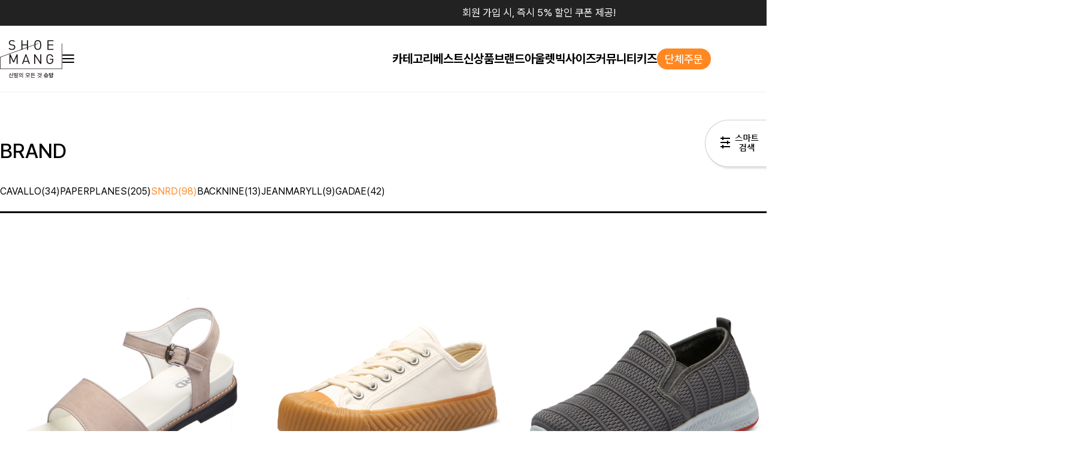

--- FILE ---
content_type: text/html
request_url: http://shoemang.com/shop/shopbrand.html?xcode=070&type=X&sort=&mcode=002
body_size: 22089
content:

<!DOCTYPE html PUBLIC "-//W3C//DTD HTML 4.01//EN" "http://www.w3.org/TR/html4/strict.dtd">
<html>
<head>
<meta http-equiv="CONTENT-TYPE" content="text/html;charset=EUC-KR">
<link rel="shortcut icon" href="/shopimages/jkcom3030/favicon.ico" type="image/x-icon">
<link rel="apple-touch-icon-precomposed" href="/shopimages/jkcom3030/mobile_web_icon.png" />
<meta name="referrer" content="no-referrer-when-downgrade" />
<meta property="og:type" content="website" />
<meta property="og:url" content="http://www.shoemang.com/shop/shopbrand.html?xcode=070&type=X&sort=&mcode=002" />
<title>BRAND > SNRD</title>
<meta name="naver-site-verification" content="3be6c9b2c3dd5cf8d1518e5e98f55400b57e4b09" />

<link type="text/css" rel="stylesheet" href="/shopimages/jkcom3030/template/work/41664/common.css?r=1756951694" /><link rel="stylesheet" as="style" crossorigin href="https://cdn.jsdelivr.net/gh/orioncactus/pretendard@v1.3.9/dist/web/variable/pretendardvariable.min.css" />
<meta name="naver-site-verification" content="3be6c9b2c3dd5cf8d1518e5e98f55400b57e4b09" />
</head>
<script type="text/javascript" src="//wcs.naver.net/wcslog.js"></script>
<script type="text/javascript">
if (window.wcs) {
    if(!wcs_add) var wcs_add = {};
    wcs_add["wa"] = "s_470ffa320763";
    wcs.inflow('shoemang.com');
    wcs_do();
}
</script>

<body>
<script type="text/javascript" src="/js/jquery-1.7.2.min.js"></script><script type="text/javascript" src="/js/lazyload.min.js"></script>
<script type="text/javascript">
function getCookiefss(name) {
    lims = document.cookie;
    var index = lims.indexOf(name + "=");
    if (index == -1) {
        return null;
    }
    index = lims.indexOf("=", index) + 1; // first character
    var endstr = lims.indexOf(';', index);
    if (endstr == -1) {
        endstr = lims.length; // last character
    }
    return unescape(lims.substring(index, endstr));
}
</script><script type="text/javascript">
var MOBILE_USE = '';
var DESIGN_VIEW = 'PC';
</script><script type="text/javascript" src="/js/flash.js"></script>
<script type="text/javascript" src="/js/neodesign/rightbanner.js"></script>
<script type="text/javascript" src="/js/bookmark.js"></script>
<style type="text/css">

.MS_search_word { }

</style>

<script type="text/javascript" src="/js/jquery.shopbrand.js"></script>

<script type="text/javascript">

var pre_ORBAS = 'A';
var pre_min_amount = '1';
var pre_product_uid = '';
var pre_product_name = '';
var pre_product_price = '';
var pre_option_type = '';
var pre_option_display_type = '';
var pre_optionJsonData = '';
var IS_LOGIN = 'false';
var is_bulk = 'N';
var bulk_arr_info = [];
var pre_min_add_amount = '1';
var pre_max_amount = '100000';

    var is_unify_opt = '1' ? true : false; 
    var pre_baskethidden = 'A';

var is_unify_opt = true;
var ORBAS = 'A';
var min_amount = '1';
var min_add_amount = '1';
var max_amount = '100000';
var product_uid = '';
var product_name = '';
var product_price = '';
var option_type = '';
var option_display_type = '';
var is_dummy = null;
var is_exist = null;
var optionJsonData = '';
var view_member_only_price = '';
var IS_LOGIN = 'false';
var shop_language = 'kor';
var is_bulk = 'N';
var bulk_arr_info = [];
var use_option_limit = '';
var design_view = 'PC';

</script>

<link type="text/css" rel="stylesheet" href="/shopimages/jkcom3030/template/work/41664/shopbrand.css?t=202511241146" />
<div id='blk_scroll_wings'><script type='text/javascript' src='/html/shopRbanner.html?param1=1' ></script></div>
<div id='cherrypicker_scroll'></div>
<div id="wrap">

<link type="text/css" rel="stylesheet" href="/shopimages/jkcom3030/template/work/41664/header.1.css?t=202511241709" />
<!--/////////(주)커넥트웨이브에서 제작한 모든 이미지, 스킨은 저작권법으로 보호받으며 허가 없이 무단 사용, 복제, 변경, 재배포 등의 행위를 할 시 저작권법에 의거하여 법적인 처벌을 받을 수 있습니다./////////-->
<meta name="naver-site-verification" content="d2021982c8ed800c455ce7c2ec15ad39f98ad2e6" />

<link rel="stylesheet" href="//skin.makeshop.co.kr/skin/soso/swiper.css" />
<link
  href="//fonts.googleapis.com/css2?family=Montserrat:wght@100;200;300;400;500;600;700;800;900&display=swap"
  rel="stylesheet"
/>
<link
  href="//fonts.googleapis.com/css2?family=Noto+Sans+KR:wght@100;300;400;500;700;900&display=swap"
  rel="stylesheet"
/>
<link
  href="//fonts.googleapis.com/css2?family=Red+Hat+Display:wght@300;400;500;600;700;800;900&display=swap"
  rel="stylesheet"
/>
<link rel="stylesheet" href="//skin.makeshop.co.kr/skin/soso/aos_css.css" />
<script src="//skin.makeshop.co.kr/skin/soso/aos_js.js"></script>
<script>
  AOS.init(); // 초기화 선언 필수
</script>

<link rel="stylesheet" href="/images/d3/m_01/css/font-awesome.min.css" />
<script src="//skin.makeshop.co.kr/skin/soso/swiper.js"></script>

<header id="header">
  <div class="top_banner">
    <div class="head_inner">
      <p>회원 가입 시, 즉시 5% 할인 쿠폰 제공!</p>
      <a href="#" class="ban_close"
        ><img
          src="//skin.makeshop.co.kr/skin/soso/PC_img/ban_close.png"
          alt="close"
      /></a>
    </div>
    <!-- head_inner -->
  </div>
  <!-- top_banner -->
  <div class="head_cont">
    <div class="head_inner">
      <div class="head_left">
        <h1 class="logo">
          <a href="/index.html"
            ><img src="/design/jkcom3030/images/logo.png" alt="logo"
          /></a>
        </h1>
        <div class="ham">
          <a href="#">
            <span></span>
            <span></span>
            <span></span>
          </a>
        </div>
      </div>
      <!-- head_left -->
      <div class="head_middle">
        <div class="cate_m">
          <ul class="main_m">
            <!-- 카테고리 -->
            <li>
              <a href="#">카테고리</a>
              <ul class="sub_m">
                                <li>
                  <a href="/shop/shopbrand.html?type=Y&xcode=035">겨울신발</a>
                </li>
                                <li>
                  <a href="/shop/shopbrand.html?type=P&xcode=106">운동화</a>
                </li>
                                <li>
                  <a href="/shop/shopbrand.html?type=P&xcode=107">스니커즈/슬립온</a>
                </li>
                                <li>
                  <a href="/shop/shopbrand.html?type=P&xcode=039">슬리퍼/거실화</a>
                </li>
                                <li>
                  <a href="/shop/shopbrand.html?type=Y&xcode=055">남성화</a>
                </li>
                                <li>
                  <a href="/shop/shopbrand.html?type=P&xcode=114">레인부츠/장화</a>
                </li>
                                <li>
                  <a href="/shop/shopbrand.html?type=Y&xcode=090">아쿠아슈즈</a>
                </li>
                                <li>
                  <a href="/shop/shopbrand.html?type=Y&xcode=043">주방화/간호화/욕실화</a>
                </li>
                                <li>
                  <a href="/shop/shopbrand.html?type=Y&xcode=096">신발·기타용품</a>
                </li>
                              </ul>
              <!-- sub_m -->
            </li>
            <!-- 베스트 -->
            <li>
              <a
                href="/shop/bestseller.html?xcode=BEST&type=Y&scode=&viewtype=list&sort=order&filter_keyword_ids="
                >베스트</a
              >
            </li>
            <!-- 신상품 -->
            <li>
              <a
                href="/shop/shopbrand.html?type=P&xcode=026&type=Y&scode=&viewtype=list&sort=order&filter_keyword_ids="
                >신상품</a
              >
            </li>
            <!-- 브랜드 -->
            <li>
              <a href="#">브랜드</a>
              <ul class="sub_m">
                                                                                                                                                                                                                                                                                                                                                                                                                                                                <li>
                  <a
                    href="/shop/shopbrand.html?type=M&xcode=070&mcode=012&type=Y&scode=&viewtype=list&sort=order&filter_keyword_ids="
                    >CAVALLO</a
                  >
                </li>
                                <li>
                  <a
                    href="/shop/shopbrand.html?type=M&xcode=070&mcode=001&type=Y&scode=&viewtype=list&sort=order&filter_keyword_ids="
                    >PAPERPLANES</a
                  >
                </li>
                                <li>
                  <a
                    href="/shop/shopbrand.html?type=M&xcode=070&mcode=002&type=Y&scode=&viewtype=list&sort=order&filter_keyword_ids="
                    >SNRD</a
                  >
                </li>
                                <li>
                  <a
                    href="/shop/shopbrand.html?type=M&xcode=070&mcode=009&type=Y&scode=&viewtype=list&sort=order&filter_keyword_ids="
                    >BACKNINE</a
                  >
                </li>
                                <li>
                  <a
                    href="/shop/shopbrand.html?type=M&xcode=070&mcode=003&type=Y&scode=&viewtype=list&sort=order&filter_keyword_ids="
                    >JEANMARYLL</a
                  >
                </li>
                                <li>
                  <a
                    href="/shop/shopbrand.html?type=M&xcode=070&mcode=004&type=Y&scode=&viewtype=list&sort=order&filter_keyword_ids="
                    >GADAE</a
                  >
                </li>
                                                
                <!--
    <li><a href="/shop/page.html?id=1">회사소개</a></li>
    <li><a href="/board/board.html?code=jkcom3030_image1">연예인협찬</a></li>
    <li><a href="/shop/page.html?id=3">매장안내</a></li>
    <li><a href="/board/board.html?code=jkcom3030_board1">관련뉴스</a></li>
    <li><a href="/shop/page.html?id=2">인재채용</a></li>
    <li><a href="/board/board.html?code=jkcom3030_board5">대리점/도매/단체주문</a></li>
    <li><a href="/board/board.html?code=jkcom3030_board4">판매제휴</a></li>
    -->
              </ul>
              <!-- sub_m -->
            </li>

            <!-- 아울렛 -->
            <li>
              <a href="/shop/shopbrand.html?xcode=059&type=Y">아울렛</a>
            </li>
            <!-- 빅사이즈 -->
            <li>
              <a href="/shop/shopbrand.html?xcode=060&type=Y">빅사이즈</a>
            </li>
            <!--<li><a href="/board/board.html?code=jkcom3030_image2">EVENT</a></li>-->
            <!-- 커뮤니티 -->
            <li>
              <a href="#">커뮤니티</a>
              <ul class="sub_m">
                <li><a href="/shop/page.html?id=1">회사소개</a></li>
                <li><a href="/shop/page.html?id=3">매장안내</a></li>
                <li><a href="/shop/faq.html">자주묻는질문</a></li>
                <li>
                  <a href="/board/board.html?code=jkcom3030_image6">이벤트</a>
                </li>
                <!--<li><a href="/board/board.html?code=jkcom3030_board6">공지사항</a></li>
            <li><a href="/board/board.html?code=jkcom3030_board3">상품후기</a></li>
            <li><a href="/shop/mypage.html?mypage_type=myorder">배송조회</a></li>
            <li><a href="/board/board.html?code=jkcom3030_image4">소소한이야기</a></li>-->
              </ul>
              <!-- sub_m -->
            </li>
            <li>
              <a href="http://www.paperplaneskids.co.kr/" target="blank"
                >키즈</a
              >
            </li>
            <li  class="group_order"
              style="
                display: flex;
                justify-content: center;
                align-items: center;
              "
            >
              <a
                href="https://open.kakao.com/o/sVnuY3Ng"
                style="
                  color: #ff3643;
                  color: #fff;
                  background: var(--main-color);
                  padding: 0 13px;
                  line-height: 35px;
                  height: 35px;
                  font-weight: 500;
                  align-items: center;
                  border-radius: 31px;
                  font-size: 18px;
                "
                >단체주문</a
              >
            </li>
          </ul>
          <!-- main_m -->
        </div>
      </div>
      <!-- head_middle -->
      <div class="head_right">
        <ul class="user_m">
          <li class="li_search">
            <div class="search">
              <form action="/shop/shopbrand.html" method="post" name="search">              <fieldset>
                <legend style="display: none">상품 검색 폼</legend>
                <input name="search" onkeydown="CheckKey_search();" value=""  class="MS_search_word search_auto_completion" />                <a href="javascript:search_submit();"
                  ><img
                    src="//skin.makeshop.co.kr/skin/soso/PC_img/search.png"
                    alt="search"
                /></a>
              </fieldset>
              </form>            </div>
            <!-- search -->
          </li>
          <li class="my_btn">
            <a href="https://shoemang.com/shop/member.html?type=mynewmain"
              ><img
                src="//skin.makeshop.co.kr/skin/soso/PC_img/my.png"
                alt="my"
            /></a>
            <ul class="my_ul">
                            <li><a href="https://shoemang.com/shop/member.html?type=login">Log-in</a></li>
              <li><a href="https://shoemang.com/shop/idinfo.html">Join</a></li>
                            <li><a href="https://shoemang.com/shop/member.html?type=mynewmain">Mypage</a></li>
            </ul>
          </li>
          <li>
            <a href="/shop/mypage.html?mypage_type=mywishlist"
              ><img
                src="//skin.makeshop.co.kr/skin/soso/PC_img/wish.png"
                alt="wish"
            /></a>
          </li>
          <li>
            <a href="/shop/basket.html"
              ><img
                src="//skin.makeshop.co.kr/skin/soso/PC_img/cart.png"
                alt="cart"
              /><span id="user_basket_quantity" class="user_basket_quantity"></span></a
            >
          </li>
        </ul>
        <!-- user_m -->
      </div>
      <!-- head_right -->
    </div>
    <!-- head_inner -->
    <aside id="asi">
      <div class="asi_inner">
        <div class="asi_left">
          <!-- #header .cate_m 콘텐츠 복제 -->
        </div>
        <!-- asi_left -->
        <!--<div class="asi_right">
                        <div class="asi_ban"><a href="#"><img src="//skin.makeshop.co.kr/skin/soso/PC_img/asi_ban.png" alt="banner"></a></div>
                        <div class="asi_close"><a href="#"><img src="//skin.makeshop.co.kr/skin/soso/PC_img/asi_close.png" alt="close"></a></div>
                    </div>-->
      </div>
      <!-- asi_inner -->
    </aside>
  </div>
  <!-- head_cont -->
</header>
<div id="fix_icon">
  <ul>
    <li>
      <a href="http://pf.kakao.com/_xblRNl" target="blank"
        ><img
          src="/design/jkcom3030/images/FLOATING-BTN_TALK.png"
          alt="kakaotalk"
      /></a>
    </li>
  </ul>
</div>
<!-- fix_icon -->

<!-- 다찾다 검색 파인더 -->
<div id="allfinder-ctr"><a href="javascript:;">다찾다</a></div>
<div id="allfinder-layer" class="all-finder-layer">
  <div class="finder-body">
    <a href="#allfinder-layer" class="fa fa-close finder-close"></a>
    <div class="finder-tbl">
                      <form name="form_search_engine_finder" method="get" action="/shop/shopbrand.html" class="form_search_engine_finder">
                
                
                <input type="hidden" name="s_type" value="search_engine_finder" />
                <input type="hidden" name="sort" value="" />
                <input type="hidden" name="page" value="" />
                <input type="hidden" name="finder_type" value="custom" />      <table summary="카테고리, 굽높이, 컬러, 사이즈, 가격대, 상품명, 적용">
        <caption>
          검색 목록
        </caption>
        <colgroup>
          <col style="width: 150px" />
          <col />
        </colgroup>
        <tbody>
                    <tr>
            <th>
              <div class="txt-l">
                검색어                                                <!-- (레이어) 항목 설명 -->
                <div class="finder-comm-layer">
                  <a
                    href="javascript:;"
                    class="finder-btn-close fa fa-close finder-layer-close"
                  ></a>
                  <div class="finder-layer-tit">
                    검색어                  </div>
                  <div class="finder-layer-cnt">
                                      </div>
                </div>
                <!-- //(레이어) 항목 설명 -->
              </div>
            </th>
            <td>
              <div class="finder-search">
                                            <label><input type="text" class="txt-input keyword smart_finder_auto_completion" name="keyword" value="" autocomplete="off" placeholder="입력하세요"></label>
            <div class="search-auto-complete-list"></div>                              </div>
            </td>
          </tr>
                              <tr>
            <th>
              <div class="txt-l">
                카테고리                                 <a href="#none" class="fa fa-plus category-toggle"></a>                <!-- (레이어) 항목 설명 -->
                <div class="finder-comm-layer">
                  <a
                    href="javascript:;"
                    class="finder-btn-close fa fa-close finder-layer-close"
                  ></a>
                  <div class="finder-layer-tit">
                    카테고리                  </div>
                  <div class="finder-layer-cnt">
                                      </div>
                </div>
                <!-- //(레이어) 항목 설명 -->
              </div>
            </th>
            <td>
              <div class="finder-category">
                                <label><span class="finder-options finder-cate1 " data-cate-type="P" data-cate-code="026">NEW</span></label>                                <label><span class="finder-options finder-cate1 " data-cate-type="Y" data-cate-code="035">겨울신발</span></label>                                <label><span class="finder-options finder-cate1 " data-cate-type="P" data-cate-code="106">운동화</span></label>                                <label><span class="finder-options finder-cate1 " data-cate-type="P" data-cate-code="107">스니커즈/슬립온</span></label>                                <label><span class="finder-options finder-cate1 " data-cate-type="P" data-cate-code="039">슬리퍼/거실화</span></label>                                <label><span class="finder-options finder-cate1 " data-cate-type="Y" data-cate-code="055">남성화</span></label>                                <label><span class="finder-options finder-cate1 " data-cate-type="P" data-cate-code="114">레인부츠/장화</span></label>                                <label><span class="finder-options finder-cate1 " data-cate-type="Y" data-cate-code="090">아쿠아슈즈</span></label>                                <label><span class="finder-options finder-cate1 " data-cate-type="Y" data-cate-code="043">주방화/간호화/욕실화</span></label>                                <label><span class="finder-options finder-cate1 " data-cate-type="Y" data-cate-code="060">빅사이즈</span></label>                                <label><span class="finder-options finder-cate1 " data-cate-type="Y" data-cate-code="096">신발·기타용품</span></label>                              </div>
            </td>
          </tr>
                    <tr class="finder-child-category">
            <th><div class="txt-l"></div></th>
            <td><div class="finder-category2"></div></td>
          </tr>
                              <tr>
            <th>
              <div class="txt-l">
                가격                                                <!-- (레이어) 항목 설명 -->
                <div class="finder-comm-layer">
                  <a
                    href="javascript:;"
                    class="finder-btn-close fa fa-close finder-layer-close"
                  ></a>
                  <div class="finder-layer-tit">
                    가격                  </div>
                  <div class="finder-layer-cnt">
                                      </div>
                </div>
                <!-- //(레이어) 항목 설명 -->
              </div>
            </th>
            <td>
              <div class="finder-price">
                                <label><span class='finder-options finder-price-between' data-max='9900'>9,900원이하</span></label>                                <label><span class='finder-options finder-price-between' data-max='19900'>19,900원이하</span></label>                                <label><span class='finder-options finder-price-between' data-max='29900'>29,900원이하</span></label>                                <label><span class='finder-options finder-price-between' data-min='30000'>30,000원이상</span></label>                                <div class="finder-price-input"><label><input type="text" class="txt-input input_min_price" name="money1" value=""/> 원</label> ~ <label><input type="text" class="txt-input input_max_price" name="money2" value=""/> 원</label></div>                              </div>
            </td>
          </tr>
                              <tr>
            <th><div class="txt-l">적용</div></th>
            <td>
              <span class="finder-search-data"></span>
            </td>
          </tr>
        </tbody>
      </table>
      <div class="finder-btn-c">
        <a href="#none" class="reset">초기화</a>
        <button type="submit">
          <span class="ico-search"></span
          ><span class="finder-count-toggle"
            ><span class="finder-count"></span>개</span
          >
          상품검색
        </button>
      </div>
      <!-- .finder-btn-c -->
      </form>    </div>
    <!-- .finder-tbl -->
  </div>
  <!-- .finder-body -->
</div>
<!-- #allfinder-layer -->
<!-- 다찾다 검색 파인더 -->

<!-- CREMA SDK START -->
<!-- CREMA SDK START -->

<script type="text/javascript" src="/shopimages/jkcom3030/template/work/41664/header.1.js?t=202511241709"></script>
<div id="contentWrapper">
<div id="productClass">
<div class="page-body w1800">


<div class="cate-sort">
<div class="cate-wrap">
<div class="bcate">BRAND</div>
                <div class="class-list">
            <ul><li class=""><a href="/shop/shopbrand.html?xcode=070&type=M&mcode=012&type=Y&scode=&viewtype=list&sort=order&filter_keyword_ids=">CAVALLO(34)</a></li><li class=""><a href="/shop/shopbrand.html?xcode=070&type=M&mcode=001&type=Y&scode=&viewtype=list&sort=order&filter_keyword_ids=">PAPERPLANES(205)</a></li><li class="active"><a href="/shop/shopbrand.html?xcode=070&type=M&mcode=002&type=Y&scode=&viewtype=list&sort=order&filter_keyword_ids=">SNRD(98)</a></li><li class=""><a href="/shop/shopbrand.html?xcode=070&type=M&mcode=009&type=Y&scode=&viewtype=list&sort=order&filter_keyword_ids=">BACKNINE(13)</a></li><li class=""><a href="/shop/shopbrand.html?xcode=070&type=M&mcode=003&type=Y&scode=&viewtype=list&sort=order&filter_keyword_ids=">JEANMARYLL(9)</a></li><li class=""><a href="/shop/shopbrand.html?xcode=070&type=M&mcode=004&type=Y&scode=&viewtype=list&sort=order&filter_keyword_ids=">GADAE(42)</a></li></ul>
        </div>
                    <div class="count">TOTAL 98</div>
    </div>


            <div class="bcate dn">BEST ITEM IN CATEGORY</div>
<div class="item-wrap2 dn">
    <div class="item-cont2">
                <div class="itemList">
            <div class="thumb"><a href="/shop/shopdetail.html?branduid=2547383&xcode=070&mcode=002&scode=&type=X&sort=regdate&cur_code=070002&search=&GfDT=bmp3UQ%3D%3D"><img class="MS_prod_img_m" src="/shopimages/jkcom3030/0700020003022.jpg?1730044524" alt="[SNRD]니트 키높이 런닝화 운동화 SN626"></a></div>
            <div class="prd-name"><a href="/shop/shopdetail.html?branduid=2547383&xcode=070&mcode=002&scode=&type=X&sort=regdate&cur_code=070002&search=&GfDT=bmp3UQ%3D%3D">[SNRD]<br>니트 키높이 런닝화 운동화<br> SN626</a></div>
            <div class="prd-subname"><a href="/shop/shopdetail.html?branduid=2547383&xcode=070&mcode=002&scode=&type=X&sort=regdate&cur_code=070002&search=&GfDT=bmp3UQ%3D%3D"></a></div>
                                    <!-- 가 아니라 소비자가 존재 -->
            <div class="price"><a href="/shop/shopdetail.html?branduid=2547383&xcode=070&mcode=002&scode=&type=X&sort=regdate&cur_code=070002&search=&GfDT=bmp3UQ%3D%3D"><span class="dc_per"></span><span class="normal">9,900원</span><span class="consumer">19,900원</span></a></div>
                                    <div class="prd-ico"><a href="/shop/shopdetail.html?branduid=2547383&xcode=070&mcode=002&scode=&type=X&sort=regdate&cur_code=070002&search=&GfDT=bmp3UQ%3D%3D"><span class='MK-product-icons'></span></a></div>
        </div>
                <div class="itemList">
            <div class="thumb"><a href="/shop/shopdetail.html?branduid=2522966&xcode=070&mcode=002&scode=&type=X&sort=regdate&cur_code=070002&search=&GfDT=aWl3UA%3D%3D"><img class="MS_prod_img_m" src="/shopimages/jkcom3030/0700020000302.jpg?1729666583" alt="[SNRD]겨울 방한 뮬 털슬리퍼 SN255"></a></div>
            <div class="prd-name"><a href="/shop/shopdetail.html?branduid=2522966&xcode=070&mcode=002&scode=&type=X&sort=regdate&cur_code=070002&search=&GfDT=aWl3UA%3D%3D">[SNRD]<BR>겨울 방한 뮬 털슬리퍼<BR> SN255</a></div>
            <div class="prd-subname"><a href="/shop/shopdetail.html?branduid=2522966&xcode=070&mcode=002&scode=&type=X&sort=regdate&cur_code=070002&search=&GfDT=aWl3UA%3D%3D"></a></div>
                                    <!-- 가 아니라 소비자가 존재 -->
            <div class="price"><a href="/shop/shopdetail.html?branduid=2522966&xcode=070&mcode=002&scode=&type=X&sort=regdate&cur_code=070002&search=&GfDT=aWl3UA%3D%3D"><span class="dc_per"></span><span class="normal">14,900원</span><span class="consumer">28,900원</span></a></div>
                                    <div class="prd-ico"><a href="/shop/shopdetail.html?branduid=2522966&xcode=070&mcode=002&scode=&type=X&sort=regdate&cur_code=070002&search=&GfDT=aWl3UA%3D%3D"><span class='MK-product-icons'></span></a></div>
        </div>
                <div class="itemList">
            <div class="thumb"><a href="/shop/shopdetail.html?branduid=2532636&xcode=070&mcode=002&scode=&type=X&sort=regdate&cur_code=070002&search=&GfDT=bm50W14%3D"><img class="MS_prod_img_m" src="/shopimages/jkcom3030/0700020000012.jpg?1753923221" alt="[SNRD]레이스업 빅사이즈 스니커즈 운동화 SN588"></a></div>
            <div class="prd-name"><a href="/shop/shopdetail.html?branduid=2532636&xcode=070&mcode=002&scode=&type=X&sort=regdate&cur_code=070002&search=&GfDT=bm50W14%3D">[SNRD]<br>레이스업 빅사이즈 스니커즈 운동화<br> SN588</a></div>
            <div class="prd-subname"><a href="/shop/shopdetail.html?branduid=2532636&xcode=070&mcode=002&scode=&type=X&sort=regdate&cur_code=070002&search=&GfDT=bm50W14%3D"></a></div>
                                    <!-- 가 아니라 소비자가 존재 -->
            <div class="price"><a href="/shop/shopdetail.html?branduid=2532636&xcode=070&mcode=002&scode=&type=X&sort=regdate&cur_code=070002&search=&GfDT=bm50W14%3D"><span class="dc_per"></span><span class="normal">22,900원</span><span class="consumer">38,900원</span></a></div>
                                    <div class="prd-ico"><a href="/shop/shopdetail.html?branduid=2532636&xcode=070&mcode=002&scode=&type=X&sort=regdate&cur_code=070002&search=&GfDT=bm50W14%3D"><span class='MK-product-icons'></span></a></div>
        </div>
                <div class="itemList">
            <div class="thumb"><a href="/shop/shopdetail.html?branduid=2522437&xcode=070&mcode=002&scode=&type=X&sort=regdate&cur_code=070002&search=&GfDT=bml9W18%3D"><img class="MS_prod_img_m" src="/shopimages/jkcom3030/0700020000312.jpg?1729666320" alt="[SNRD]겨울 방한 뮬 털슬리퍼 SN254"></a></div>
            <div class="prd-name"><a href="/shop/shopdetail.html?branduid=2522437&xcode=070&mcode=002&scode=&type=X&sort=regdate&cur_code=070002&search=&GfDT=bml9W18%3D">[SNRD]<br>겨울 방한 뮬 털슬리퍼<br> SN254</a></div>
            <div class="prd-subname"><a href="/shop/shopdetail.html?branduid=2522437&xcode=070&mcode=002&scode=&type=X&sort=regdate&cur_code=070002&search=&GfDT=bml9W18%3D"></a></div>
                                    <!-- 가 아니라 소비자가 존재 -->
            <div class="price"><a href="/shop/shopdetail.html?branduid=2522437&xcode=070&mcode=002&scode=&type=X&sort=regdate&cur_code=070002&search=&GfDT=bml9W18%3D"><span class="dc_per"></span><span class="normal">9,900원</span><span class="consumer">26,900원</span></a></div>
                                    <div class="prd-ico"><a href="/shop/shopdetail.html?branduid=2522437&xcode=070&mcode=002&scode=&type=X&sort=regdate&cur_code=070002&search=&GfDT=bml9W18%3D"><span class='MK-product-icons'></span></a></div>
        </div>
            </div> 
</div><!-- //item-wrap --> 
                <div class="bcate dn">MD'S PICK</div>
<div class="item-wrap2 dn">
    <div class="item-cont2">
                <div class="itemList">
            <div class="thumb"><a href="/shop/shopdetail.html?branduid=2546840&xcode=070&mcode=002&scode=&type=X&sort=regdate&cur_code=070002&search=&GfDT=Z2x3UQ%3D%3D"><img class="MS_prod_img_m" src="/shopimages/jkcom3030/0700020002972.jpg?1729783244" alt="[SNRD]여성신발 메리제인 단화 SN624"></a></div>
            <div class="prd-name"><a href="/shop/shopdetail.html?branduid=2546840&xcode=070&mcode=002&scode=&type=X&sort=regdate&cur_code=070002&search=&GfDT=Z2x3UQ%3D%3D">[SNRD]<BR>여성신발 메리제인 단화<BR> SN624</a></div>
            <div class="prd-subname"><a href="/shop/shopdetail.html?branduid=2546840&xcode=070&mcode=002&scode=&type=X&sort=regdate&cur_code=070002&search=&GfDT=Z2x3UQ%3D%3D"></a></div>
                                    <!-- 가 아니라 소비자가 존재 -->
            <div class="price"><a href="/shop/shopdetail.html?branduid=2546840&xcode=070&mcode=002&scode=&type=X&sort=regdate&cur_code=070002&search=&GfDT=Z2x3UQ%3D%3D"><span class="dc_per"></span><span class="normal">14,900원</span><span class="consumer">26,900원</span></a></div>
                                    <div class="prd-ico"><a href="/shop/shopdetail.html?branduid=2546840&xcode=070&mcode=002&scode=&type=X&sort=regdate&cur_code=070002&search=&GfDT=Z2x3UQ%3D%3D"><span class='MK-product-icons'></span></a></div>
        </div>
                <div class="itemList">
            <div class="thumb"><a href="/shop/shopdetail.html?branduid=2546716&xcode=070&mcode=002&scode=&type=X&sort=regdate&cur_code=070002&search=&GfDT=Z2t3UA%3D%3D"><img class="MS_prod_img_m" src="/shopimages/jkcom3030/0700020002962.jpg?1730039480" alt="[SNRD] 커플 밴딩 슬립온 빈티지 스니커즈  SN619"></a></div>
            <div class="prd-name"><a href="/shop/shopdetail.html?branduid=2546716&xcode=070&mcode=002&scode=&type=X&sort=regdate&cur_code=070002&search=&GfDT=Z2t3UA%3D%3D">[SNRD] <BR>커플 밴딩 슬립온 빈티지 스니커즈 <BR> SN619</a></div>
            <div class="prd-subname"><a href="/shop/shopdetail.html?branduid=2546716&xcode=070&mcode=002&scode=&type=X&sort=regdate&cur_code=070002&search=&GfDT=Z2t3UA%3D%3D"></a></div>
                                    <!-- 가 아니라 소비자가 존재 -->
            <div class="price"><a href="/shop/shopdetail.html?branduid=2546716&xcode=070&mcode=002&scode=&type=X&sort=regdate&cur_code=070002&search=&GfDT=Z2t3UA%3D%3D"><span class="dc_per"></span><span class="normal">11,900원</span><span class="consumer">23,900원</span></a></div>
                                    <div class="prd-ico"><a href="/shop/shopdetail.html?branduid=2546716&xcode=070&mcode=002&scode=&type=X&sort=regdate&cur_code=070002&search=&GfDT=Z2t3UA%3D%3D"><span class='MK-product-icons'></span></a></div>
        </div>
                <div class="itemList">
            <div class="thumb"><a href="/shop/shopdetail.html?branduid=2544539&xcode=070&mcode=001&scode=&type=X&sort=regdate&cur_code=070002&search=&GfDT=bmt0W14%3D"><img class="MS_prod_img_m" src="/shopimages/jkcom3030/0700010003112.jpg?1729584694" alt="[SNRD]겨울신발 캠핑 EVA 쿠션 방한 털슬리퍼 SN280"></a></div>
            <div class="prd-name"><a href="/shop/shopdetail.html?branduid=2544539&xcode=070&mcode=001&scode=&type=X&sort=regdate&cur_code=070002&search=&GfDT=bmt0W14%3D">[SNRD]<BR>겨울신발 캠핑 EVA 쿠션 방한 털슬리퍼<BR> SN280</a></div>
            <div class="prd-subname"><a href="/shop/shopdetail.html?branduid=2544539&xcode=070&mcode=001&scode=&type=X&sort=regdate&cur_code=070002&search=&GfDT=bmt0W14%3D"></a></div>
                                    <!-- 가 아니라 소비자가 존재 -->
            <div class="price"><a href="/shop/shopdetail.html?branduid=2544539&xcode=070&mcode=001&scode=&type=X&sort=regdate&cur_code=070002&search=&GfDT=bmt0W14%3D"><span class="dc_per"></span><span class="normal">9,900원</span><span class="consumer">24,900원</span></a></div>
                                    <div class="prd-ico"><a href="/shop/shopdetail.html?branduid=2544539&xcode=070&mcode=001&scode=&type=X&sort=regdate&cur_code=070002&search=&GfDT=bmt0W14%3D"><span class='MK-product-icons'></span></a></div>
        </div>
                <div class="itemList">
            <div class="thumb"><a href="/shop/shopdetail.html?branduid=2544386&xcode=070&mcode=001&scode=&type=X&sort=regdate&cur_code=070002&search=&GfDT=aW13Ug%3D%3D"><img class="MS_prod_img_m" src="/shopimages/jkcom3030/0700010003082.jpg?1729585398" alt="[SNRD]겨울신발 방한 실내화 털슬리퍼 SN281"></a></div>
            <div class="prd-name"><a href="/shop/shopdetail.html?branduid=2544386&xcode=070&mcode=001&scode=&type=X&sort=regdate&cur_code=070002&search=&GfDT=aW13Ug%3D%3D">[SNRD]<BR>겨울신발 방한 실내화 털슬리퍼<BR> SN281</a></div>
            <div class="prd-subname"><a href="/shop/shopdetail.html?branduid=2544386&xcode=070&mcode=001&scode=&type=X&sort=regdate&cur_code=070002&search=&GfDT=aW13Ug%3D%3D"></a></div>
                                    <!-- 가 아니라 소비자가 존재 -->
            <div class="price"><a href="/shop/shopdetail.html?branduid=2544386&xcode=070&mcode=001&scode=&type=X&sort=regdate&cur_code=070002&search=&GfDT=aW13Ug%3D%3D"><span class="dc_per"></span><span class="normal">9,900원</span><span class="consumer">21,900원</span></a></div>
                                    <div class="prd-ico"><a href="/shop/shopdetail.html?branduid=2544386&xcode=070&mcode=001&scode=&type=X&sort=regdate&cur_code=070002&search=&GfDT=aW13Ug%3D%3D"><span class='MK-product-icons'></span></a></div>
        </div>
            </div>
</div><!-- //item-wrap --> 
        <div class="sort">
<select id="selectSort" onchange="if(this.value) location.href=(this.value);">
<option value="javascript:sendsort('order')" >신상품순</option>
<option value="javascript:sendsort('sellcnt')" >판매량순</option>
<option value="javascript:sendsort('price')" >낮은가격순</option>
<option value="javascript:sendsort('price2')" >높은가격순</option> 
</select>
</div>
</div><!-- .cate-sort --> 
<div class="item-wrap2">
        <div class="item-cont2">
                <div class="itemList"  data-aos="fade" data-aos-easing="Ease in Quint" data-aos-duration="1500">

            <div class="thumb"><a href="/shop/shopdetail.html?branduid=2549894&xcode=070&mcode=002&scode=&type=X&sort=regdate&cur_code=070002&search=&GfDT=aGp3UQ%3D%3D"><img class="MS_prod_img_m" src="/shopimages/jkcom3030/0700020003242.jpg?1741833624" alt="[SNRD]여성 키높이 스트랩 청순샌들 구두 SN249"></a></div>
            <div class="prd-etc"><div class="prd-wish"><a href="javascript:mk_prd_wish_toggle('2549894', false);"><span class="my-wish-list" data-uid="2549894" data-viewtype="block"><i class="fa fa-heart"></i><i class="fa fa-heart-o"></i></span></a></div></div>
            <div class="prd-name"><a href="/shop/shopdetail.html?branduid=2549894&xcode=070&mcode=002&scode=&type=X&sort=regdate&cur_code=070002&search=&GfDT=aGp3UQ%3D%3D">[SNRD]<br>여성 키높이 스트랩 청순샌들 구두<BR> SN249</a></div>
                                    <!-- 가 아니라 소비자가 존재 -->
            <div class="price"><a href="/shop/shopdetail.html?branduid=2549894&xcode=070&mcode=002&scode=&type=X&sort=regdate&cur_code=070002&search=&GfDT=aGp3UQ%3D%3D"><span class="dc_per"></span><span class="normal">9,900원</span><span class="consumer">24,900원</span></a></div>
                                     
            <div class="prd-color"><a href="/shop/shopdetail.html?branduid=2549894&xcode=070&mcode=002&scode=&type=X&sort=regdate&cur_code=070002&search=&GfDT=aGp3UQ%3D%3D"><span title="" style="background-color:#808080;"></span><span title="" style="background-color:#000000;"></span><span title="" style="background-color:#FFFFF0;"></span><span title="" style="background-color:#C19A6B;"></span><span title="" style="background-color:#FFC0CB;"></span></a></div>
                    </div>
                <div class="itemList"  data-aos="fade" data-aos-easing="Ease in Quint" data-aos-duration="1500">

            <div class="thumb"><a href="/shop/shopdetail.html?branduid=2549800&xcode=070&mcode=002&scode=&type=X&sort=regdate&cur_code=070002&search=&GfDT=Z253UA%3D%3D"><img class="MS_prod_img_m" src="/shopimages/jkcom3030/0700020003232.jpg?1732109639" alt="[SNRD]여성 캔버스화 쿠키스니커즈 SN507"></a></div>
            <div class="prd-etc"><div class="prd-wish"><a href="javascript:mk_prd_wish_toggle('2549800', false);"><span class="my-wish-list" data-uid="2549800" data-viewtype="block"><i class="fa fa-heart"></i><i class="fa fa-heart-o"></i></span></a></div></div>
            <div class="prd-name"><a href="/shop/shopdetail.html?branduid=2549800&xcode=070&mcode=002&scode=&type=X&sort=regdate&cur_code=070002&search=&GfDT=Z253UA%3D%3D">[SNRD]<BR>여성 캔버스화 쿠키스니커즈<BR> SN507</a></div>
                                    <!-- 가 아니라 소비자가 존재 -->
            <div class="price"><a href="/shop/shopdetail.html?branduid=2549800&xcode=070&mcode=002&scode=&type=X&sort=regdate&cur_code=070002&search=&GfDT=Z253UA%3D%3D"><span class="dc_per"></span><span class="normal">18,900원</span><span class="consumer">31,900원</span></a></div>
                                     
            <div class="prd-color"><a href="/shop/shopdetail.html?branduid=2549800&xcode=070&mcode=002&scode=&type=X&sort=regdate&cur_code=070002&search=&GfDT=Z253UA%3D%3D"><span title="" style="background-color:#000080;"></span><span title="" style="background-color:#A9A9A9;"></span><span title="" style="background-color:#000000;"></span><span title="" style="background-color:#FFC0CB;"></span><span title="" style="background-color:#FFFFFF;"></span><span title="" style="background-color:#F3E6C7;"></span></a></div>
                    </div>
                <div class="itemList"  data-aos="fade" data-aos-easing="Ease in Quint" data-aos-duration="1500">

            <div class="thumb"><a href="/shop/shopdetail.html?branduid=2549799&xcode=070&mcode=002&scode=&type=X&sort=regdate&cur_code=070002&search=&GfDT=a2t3Uw%3D%3D"><img class="MS_prod_img_m" src="/shopimages/jkcom3030/0700020003212.jpg?1732106570" alt="[SNRD]여성 보아털 니트슬립온 운동화 SN516"></a></div>
            <div class="prd-etc"><div class="prd-wish"><a href="javascript:mk_prd_wish_toggle('2549799', false);"><span class="my-wish-list" data-uid="2549799" data-viewtype="block"><i class="fa fa-heart"></i><i class="fa fa-heart-o"></i></span></a></div></div>
            <div class="prd-name"><a href="/shop/shopdetail.html?branduid=2549799&xcode=070&mcode=002&scode=&type=X&sort=regdate&cur_code=070002&search=&GfDT=a2t3Uw%3D%3D">[SNRD]<br>여성 보아털 니트슬립온 운동화<br> SN516</a></div>
                                    <!-- 가 아니라 소비자가 존재 -->
            <div class="price"><a href="/shop/shopdetail.html?branduid=2549799&xcode=070&mcode=002&scode=&type=X&sort=regdate&cur_code=070002&search=&GfDT=a2t3Uw%3D%3D"><span class="dc_per"></span><span class="normal">9,900원</span><span class="consumer">19,900원</span></a></div>
                                     
            <div class="prd-color"><a href="/shop/shopdetail.html?branduid=2549799&xcode=070&mcode=002&scode=&type=X&sort=regdate&cur_code=070002&search=&GfDT=a2t3Uw%3D%3D"><span title="" style="background-color:#808080;"></span><span title="" style="background-color:#000080;"></span><span title="" style="background-color:#000000;"></span></a></div>
                    </div>
                <div class="itemList"  data-aos="fade" data-aos-easing="Ease in Quint" data-aos-duration="1500">

            <div class="thumb"><a href="/shop/shopdetail.html?branduid=2549591&xcode=070&mcode=002&scode=&type=X&sort=regdate&cur_code=070002&search=&GfDT=Z2l3Ug%3D%3D"><img class="MS_prod_img_m" src="/shopimages/jkcom3030/0700020003132.jpg?1729594426" alt="[SNRD]키높이 뮬슬리퍼 블로퍼 스니커즈 SN631"></a></div>
            <div class="prd-etc"><div class="prd-wish"><a href="javascript:mk_prd_wish_toggle('2549591', false);"><span class="my-wish-list" data-uid="2549591" data-viewtype="block"><i class="fa fa-heart"></i><i class="fa fa-heart-o"></i></span></a></div></div>
            <div class="prd-name"><a href="/shop/shopdetail.html?branduid=2549591&xcode=070&mcode=002&scode=&type=X&sort=regdate&cur_code=070002&search=&GfDT=Z2l3Ug%3D%3D">[SNRD]<br>키높이 뮬슬리퍼 블로퍼 스니커즈<br> SN631</a></div>
                                    <!-- 가 아니라 소비자가 존재 -->
            <div class="price"><a href="/shop/shopdetail.html?branduid=2549591&xcode=070&mcode=002&scode=&type=X&sort=regdate&cur_code=070002&search=&GfDT=Z2l3Ug%3D%3D"><span class="dc_per"></span><span class="normal">17,900원</span><span class="consumer">29,900원</span></a></div>
                                     
            <div class="prd-color"><a href="/shop/shopdetail.html?branduid=2549591&xcode=070&mcode=002&scode=&type=X&sort=regdate&cur_code=070002&search=&GfDT=Z2l3Ug%3D%3D"><span title="" style="background-color:#000080;"></span><span title="" style="background-color:#000000;"></span><span title="" style="background-color:#FFFFFF;"></span></a></div>
                    </div>
                <div class="itemList"  data-aos="fade" data-aos-easing="Ease in Quint" data-aos-duration="1500">

            <div class="thumb"><a href="/shop/shopdetail.html?branduid=2549589&xcode=070&mcode=002&scode=&type=X&sort=regdate&cur_code=070002&search=&GfDT=bmt0W1g%3D"><img class="MS_prod_img_m" src="/shopimages/jkcom3030/0700020003122.jpg?1729595237" alt="[SNRD]키높이 뮬슬리퍼 블로퍼 스니커즈 SN630"></a></div>
            <div class="prd-etc"><div class="prd-wish"><a href="javascript:mk_prd_wish_toggle('2549589', false);"><span class="my-wish-list" data-uid="2549589" data-viewtype="block"><i class="fa fa-heart"></i><i class="fa fa-heart-o"></i></span></a></div></div>
            <div class="prd-name"><a href="/shop/shopdetail.html?branduid=2549589&xcode=070&mcode=002&scode=&type=X&sort=regdate&cur_code=070002&search=&GfDT=bmt0W1g%3D">[SNRD]<br>키높이 뮬슬리퍼 블로퍼 스니커즈<br> SN630</a></div>
                                    <!-- 가 아니라 소비자가 존재 -->
            <div class="price"><a href="/shop/shopdetail.html?branduid=2549589&xcode=070&mcode=002&scode=&type=X&sort=regdate&cur_code=070002&search=&GfDT=bmt0W1g%3D"><span class="dc_per"></span><span class="normal">16,900원</span><span class="consumer">28,900원</span></a></div>
                                     
            <div class="prd-color"><a href="/shop/shopdetail.html?branduid=2549589&xcode=070&mcode=002&scode=&type=X&sort=regdate&cur_code=070002&search=&GfDT=bmt0W1g%3D"><span title="" style="background-color:#000080;"></span><span title="" style="background-color:#000000;"></span><span title="" style="background-color:#FFFFFF;"></span></a></div>
                    </div>
                <div class="itemList"  data-aos="fade" data-aos-easing="Ease in Quint" data-aos-duration="1500">

            <div class="thumb"><a href="/shop/shopdetail.html?branduid=2548334&xcode=070&mcode=002&scode=&type=X&sort=regdate&cur_code=070002&search=&GfDT=Zml3VA%3D%3D"><img class="MS_prod_img_m" src="/shopimages/jkcom3030/0700020003102.jpg?1729782800" alt="[SNRD]키높이 경량 운동화 조깅화 런닝화 NN001"></a></div>
            <div class="prd-etc"><div class="prd-wish"><a href="javascript:mk_prd_wish_toggle('2548334', false);"><span class="my-wish-list" data-uid="2548334" data-viewtype="block"><i class="fa fa-heart"></i><i class="fa fa-heart-o"></i></span></a></div></div>
            <div class="prd-name"><a href="/shop/shopdetail.html?branduid=2548334&xcode=070&mcode=002&scode=&type=X&sort=regdate&cur_code=070002&search=&GfDT=Zml3VA%3D%3D">[SNRD]<br>키높이 경량 운동화 조깅화 런닝화<BR> NN001</a></div>
                                    <!-- 가 아니라 소비자가 존재 -->
            <div class="price"><a href="/shop/shopdetail.html?branduid=2548334&xcode=070&mcode=002&scode=&type=X&sort=regdate&cur_code=070002&search=&GfDT=Zml3VA%3D%3D"><span class="dc_per"></span><span class="normal">9,900원</span><span class="consumer">16,900원</span></a></div>
                                     
            <div class="prd-color"><a href="/shop/shopdetail.html?branduid=2548334&xcode=070&mcode=002&scode=&type=X&sort=regdate&cur_code=070002&search=&GfDT=Zml3VA%3D%3D"><span title="" style="background-color:#F00000;"></span><span title="" style="background-color:#0000FF;"></span></a></div>
                    </div>
                <div class="itemList"  data-aos="fade" data-aos-easing="Ease in Quint" data-aos-duration="1500">

            <div class="thumb"><a href="/shop/shopdetail.html?branduid=2548333&xcode=070&mcode=002&scode=&type=X&sort=regdate&cur_code=070002&search=&GfDT=bmx6W1o%3D"><img class="MS_prod_img_m" src="/shopimages/jkcom3030/0700020003092.jpg?1731682038" alt="[SNRD]남녀공용 신발 무지 뮬 슬립온 SN629"></a></div>
            <div class="prd-etc"><div class="prd-wish"><a href="javascript:mk_prd_wish_toggle('2548333', false);"><span class="my-wish-list" data-uid="2548333" data-viewtype="block"><i class="fa fa-heart"></i><i class="fa fa-heart-o"></i></span></a></div></div>
            <div class="prd-name"><a href="/shop/shopdetail.html?branduid=2548333&xcode=070&mcode=002&scode=&type=X&sort=regdate&cur_code=070002&search=&GfDT=bmx6W1o%3D">[SNRD]<br>남녀공용 신발 무지 뮬 슬립온<br> SN629</a></div>
                                    <!-- 가 아니라 소비자가 존재 -->
            <div class="price"><a href="/shop/shopdetail.html?branduid=2548333&xcode=070&mcode=002&scode=&type=X&sort=regdate&cur_code=070002&search=&GfDT=bmx6W1o%3D"><span class="dc_per"></span><span class="normal">9,900원</span><span class="consumer">16,900원</span></a></div>
                                     
            <div class="prd-color"><a href="/shop/shopdetail.html?branduid=2548333&xcode=070&mcode=002&scode=&type=X&sort=regdate&cur_code=070002&search=&GfDT=bmx6W1o%3D"><span title="" style="background-color:#000000;"></span><span title="" style="background-color:#000080;"></span><span title="" style="background-color:#FFFFF;"></span></a></div>
                    </div>
                <div class="itemList"  data-aos="fade" data-aos-easing="Ease in Quint" data-aos-duration="1500">

            <div class="thumb"><a href="/shop/shopdetail.html?branduid=2547614&xcode=070&mcode=002&scode=&type=X&sort=regdate&cur_code=070002&search=&GfDT=aW93Vg%3D%3D"><img class="MS_prod_img_m" src="/shopimages/jkcom3030/0700020003082.jpg?1729597766" alt="[SNRD] 국내제작 키높이 글리터 여성 통굽 샌들 슬리퍼 SN286"></a></div>
            <div class="prd-etc"><div class="prd-wish"><a href="javascript:mk_prd_wish_toggle('2547614', false);"><span class="my-wish-list" data-uid="2547614" data-viewtype="block"><i class="fa fa-heart"></i><i class="fa fa-heart-o"></i></span></a></div></div>
            <div class="prd-name"><a href="/shop/shopdetail.html?branduid=2547614&xcode=070&mcode=002&scode=&type=X&sort=regdate&cur_code=070002&search=&GfDT=aW93Vg%3D%3D">[SNRD]<br> 국내제작 키높이 글리터 여성 통굽 샌들 슬리퍼<br> SN286</a></div>
                                    <!-- 가 아니라 소비자가 존재 -->
            <div class="price"><a href="/shop/shopdetail.html?branduid=2547614&xcode=070&mcode=002&scode=&type=X&sort=regdate&cur_code=070002&search=&GfDT=aW93Vg%3D%3D"><span class="dc_per"></span><span class="normal">19,900원</span><span class="consumer">34,900원</span></a></div>
                                     
            <div class="prd-color"><a href="/shop/shopdetail.html?branduid=2547614&xcode=070&mcode=002&scode=&type=X&sort=regdate&cur_code=070002&search=&GfDT=aW93Vg%3D%3D"><span title="" style="background-color:#000000;"></span><span title="" style="background-color:#F5F5DC;"></span><span title="" style="background-color:#808080;"></span></a></div>
                    </div>
                <div class="itemList"  data-aos="fade" data-aos-easing="Ease in Quint" data-aos-duration="1500">

            <div class="thumb"><a href="/shop/shopdetail.html?branduid=2547613&xcode=070&mcode=002&scode=&type=X&sort=regdate&cur_code=070002&search=&GfDT=amd3WQ%3D%3D"><img class="MS_prod_img_m" src="/shopimages/jkcom3030/0700020003072.jpg?1729597873" alt="[SNRD]단화 체크 뮬 슬립온 슬리퍼 SN628"></a></div>
            <div class="prd-etc"><div class="prd-wish"><a href="javascript:mk_prd_wish_toggle('2547613', false);"><span class="my-wish-list" data-uid="2547613" data-viewtype="block"><i class="fa fa-heart"></i><i class="fa fa-heart-o"></i></span></a></div></div>
            <div class="prd-name"><a href="/shop/shopdetail.html?branduid=2547613&xcode=070&mcode=002&scode=&type=X&sort=regdate&cur_code=070002&search=&GfDT=amd3WQ%3D%3D">[SNRD]<br>단화 체크 뮬 슬립온 슬리퍼<br> SN628</a></div>
                                    <!-- 가 아니라 소비자가 존재 -->
            <div class="price"><a href="/shop/shopdetail.html?branduid=2547613&xcode=070&mcode=002&scode=&type=X&sort=regdate&cur_code=070002&search=&GfDT=amd3WQ%3D%3D"><span class="dc_per"></span><span class="normal">18,900원</span><span class="consumer">31,900원</span></a></div>
                                     
            <div class="prd-color"><a href="/shop/shopdetail.html?branduid=2547613&xcode=070&mcode=002&scode=&type=X&sort=regdate&cur_code=070002&search=&GfDT=amd3WQ%3D%3D"><span title="" style="background-color:#000000;"></span><span title="" style="background-color:#F00000;"></span><span title="" style="background-color:#008000;"></span><span title="" style="background-color:#F5F5DC;"></span><span title="" style="background-color:#808080;"></span></a></div>
                    </div>
                <div class="itemList"  data-aos="fade" data-aos-easing="Ease in Quint" data-aos-duration="1500">

            <div class="thumb"><a href="/shop/shopdetail.html?branduid=2547458&xcode=070&mcode=002&scode=&type=X&sort=regdate&cur_code=070002&search=&GfDT=aGV0"><img class="MS_prod_img_m" src="/shopimages/jkcom3030/0700020003012.jpg?1729776987" alt="[SNRD]  남녀공용 캔버스화 데님워싱 스니커즈 SN541"></a></div>
            <div class="prd-etc"><div class="prd-wish"><a href="javascript:mk_prd_wish_toggle('2547458', false);"><span class="my-wish-list" data-uid="2547458" data-viewtype="block"><i class="fa fa-heart"></i><i class="fa fa-heart-o"></i></span></a></div></div>
            <div class="prd-name"><a href="/shop/shopdetail.html?branduid=2547458&xcode=070&mcode=002&scode=&type=X&sort=regdate&cur_code=070002&search=&GfDT=aGV0">[SNRD] <br> 남녀공용 캔버스화 데님워싱 스니커즈<br> SN541</a></div>
                                    <!-- 가 아니라 소비자가 존재 -->
            <div class="price"><a href="/shop/shopdetail.html?branduid=2547458&xcode=070&mcode=002&scode=&type=X&sort=regdate&cur_code=070002&search=&GfDT=aGV0"><span class="dc_per"></span><span class="normal">17,900원</span><span class="consumer">29,900원</span></a></div>
                                     
            <div class="prd-color"><a href="/shop/shopdetail.html?branduid=2547458&xcode=070&mcode=002&scode=&type=X&sort=regdate&cur_code=070002&search=&GfDT=aGV0"><span title="" style="background-color:#87CEFA;"></span><span title="" style="background-color:#4682B4;"></span><span title="" style="background-color:#708090;"></span></a></div>
                    </div>
                <div class="itemList"  data-aos="fade" data-aos-easing="Ease in Quint" data-aos-duration="1500">

            <div class="thumb"><a href="/shop/shopdetail.html?branduid=2547383&xcode=070&mcode=002&scode=&type=X&sort=regdate&cur_code=070002&search=&GfDT=Z2l3UFw%3D"><img class="MS_prod_img_m" src="/shopimages/jkcom3030/0700020003022.jpg?1730044524" alt="[SNRD]니트 키높이 런닝화 운동화 SN626"></a></div>
            <div class="prd-etc"><div class="prd-wish"><a href="javascript:mk_prd_wish_toggle('2547383', false);"><span class="my-wish-list" data-uid="2547383" data-viewtype="block"><i class="fa fa-heart"></i><i class="fa fa-heart-o"></i></span></a></div></div>
            <div class="prd-name"><a href="/shop/shopdetail.html?branduid=2547383&xcode=070&mcode=002&scode=&type=X&sort=regdate&cur_code=070002&search=&GfDT=Z2l3UFw%3D">[SNRD]<br>니트 키높이 런닝화 운동화<br> SN626</a></div>
                                    <!-- 가 아니라 소비자가 존재 -->
            <div class="price"><a href="/shop/shopdetail.html?branduid=2547383&xcode=070&mcode=002&scode=&type=X&sort=regdate&cur_code=070002&search=&GfDT=Z2l3UFw%3D"><span class="dc_per"></span><span class="normal">9,900원</span><span class="consumer">19,900원</span></a></div>
                                     
            <div class="prd-color"><a href="/shop/shopdetail.html?branduid=2547383&xcode=070&mcode=002&scode=&type=X&sort=regdate&cur_code=070002&search=&GfDT=Z2l3UFw%3D"><span title="" style="background-color:#808080;"></span><span title="" style="background-color:#000000;"></span><span title="" style="background-color:#FFFFFF;"></span></a></div>
                    </div>
                <div class="itemList"  data-aos="fade" data-aos-easing="Ease in Quint" data-aos-duration="1500">

            <div class="thumb"><a href="/shop/shopdetail.html?branduid=2547382&xcode=070&mcode=002&scode=&type=X&sort=regdate&cur_code=070002&search=&GfDT=amh3UF0%3D"><img class="MS_prod_img_m" src="/shopimages/jkcom3030/0700020003032.jpg?1729783062" alt="[SNRD]니트 슬립온 런닝화 조깅화 SN625"></a></div>
            <div class="prd-etc"><div class="prd-wish"><a href="javascript:mk_prd_wish_toggle('2547382', false);"><span class="my-wish-list" data-uid="2547382" data-viewtype="block"><i class="fa fa-heart"></i><i class="fa fa-heart-o"></i></span></a></div></div>
            <div class="prd-name"><a href="/shop/shopdetail.html?branduid=2547382&xcode=070&mcode=002&scode=&type=X&sort=regdate&cur_code=070002&search=&GfDT=amh3UF0%3D">[SNRD]<br>니트 슬립온 런닝화 조깅화<br> SN625</a></div>
                                    <!-- 가 아니라 소비자가 존재 -->
            <div class="price"><a href="/shop/shopdetail.html?branduid=2547382&xcode=070&mcode=002&scode=&type=X&sort=regdate&cur_code=070002&search=&GfDT=amh3UF0%3D"><span class="dc_per"></span><span class="normal">9,900원</span><span class="consumer">16,900원</span></a></div>
                                     
            <div class="prd-color"><a href="/shop/shopdetail.html?branduid=2547382&xcode=070&mcode=002&scode=&type=X&sort=regdate&cur_code=070002&search=&GfDT=amh3UF0%3D"><span title="" style="background-color:#000000;"></span><span title="" style="background-color:#FFFFFF;"></span><span title="" style="background-color:#000080;"></span><span title="" style="background-color:#808080;"></span></a></div>
                    </div>
                <div class="itemList"  data-aos="fade" data-aos-easing="Ease in Quint" data-aos-duration="1500">

            <div class="thumb"><a href="/shop/shopdetail.html?branduid=2547001&xcode=070&mcode=002&scode=&type=X&sort=regdate&cur_code=070002&search=&GfDT=bmp%2FW11G"><img class="MS_prod_img_m" src="/shopimages/jkcom3030/0700020002992.jpg?1729598143" alt="[SNRD]커플 아웃도어 캠핑 EVA 경량 쿠션 슬리퍼 SN283"></a></div>
            <div class="prd-etc"><div class="prd-wish"><a href="javascript:mk_prd_wish_toggle('2547001', false);"><span class="my-wish-list" data-uid="2547001" data-viewtype="block"><i class="fa fa-heart"></i><i class="fa fa-heart-o"></i></span></a></div></div>
            <div class="prd-name"><a href="/shop/shopdetail.html?branduid=2547001&xcode=070&mcode=002&scode=&type=X&sort=regdate&cur_code=070002&search=&GfDT=bmp%2FW11G">[SNRD]<BR>커플 아웃도어 캠핑 EVA 경량 쿠션 슬리퍼<br> SN283</a></div>
                                    <!-- 가 아니라 소비자가 존재 -->
            <div class="price"><a href="/shop/shopdetail.html?branduid=2547001&xcode=070&mcode=002&scode=&type=X&sort=regdate&cur_code=070002&search=&GfDT=bmp%2FW11G"><span class="dc_per"></span><span class="normal">12,900원</span><span class="consumer">19,900원</span></a></div>
                                     
            <div class="prd-color"><a href="/shop/shopdetail.html?branduid=2547001&xcode=070&mcode=002&scode=&type=X&sort=regdate&cur_code=070002&search=&GfDT=bmp%2FW11G"><span title="" style="background-color:#000000;"></span><span title="" style="background-color:#808080;"></span><span title="" style="background-color:#000080;"></span><span title="" style="background-color:#F5F5DC;"></span><span title="" style="background-color:#8B4513;"></span></a></div>
                    </div>
                <div class="itemList"  data-aos="fade" data-aos-easing="Ease in Quint" data-aos-duration="1500">

            <div class="thumb"><a href="/shop/shopdetail.html?branduid=2546840&xcode=070&mcode=002&scode=&type=X&sort=regdate&cur_code=070002&search=&GfDT=bm95W11H"><img class="MS_prod_img_m" src="/shopimages/jkcom3030/0700020002972.jpg?1729783244" alt="[SNRD]여성신발 메리제인 단화 SN624"></a></div>
            <div class="prd-etc"><div class="prd-wish"><a href="javascript:mk_prd_wish_toggle('2546840', false);"><span class="my-wish-list" data-uid="2546840" data-viewtype="block"><i class="fa fa-heart"></i><i class="fa fa-heart-o"></i></span></a></div></div>
            <div class="prd-name"><a href="/shop/shopdetail.html?branduid=2546840&xcode=070&mcode=002&scode=&type=X&sort=regdate&cur_code=070002&search=&GfDT=bm95W11H">[SNRD]<BR>여성신발 메리제인 단화<BR> SN624</a></div>
                                    <!-- 가 아니라 소비자가 존재 -->
            <div class="price"><a href="/shop/shopdetail.html?branduid=2546840&xcode=070&mcode=002&scode=&type=X&sort=regdate&cur_code=070002&search=&GfDT=bm95W11H"><span class="dc_per"></span><span class="normal">14,900원</span><span class="consumer">26,900원</span></a></div>
                                     
            <div class="prd-color"><a href="/shop/shopdetail.html?branduid=2546840&xcode=070&mcode=002&scode=&type=X&sort=regdate&cur_code=070002&search=&GfDT=bm95W11H"><span title="" style="background-color:#FFFFFF;"></span><span title="" style="background-color:#000000;"></span><span title="" style="background-color:#808080;"></span><span title="" style="background-color:#000080;"></span><span title="" style="background-color:#F5F5DC;"></span></a></div>
                    </div>
                <div class="itemList"  data-aos="fade" data-aos-easing="Ease in Quint" data-aos-duration="1500">

            <div class="thumb"><a href="/shop/shopdetail.html?branduid=2546716&xcode=070&mcode=002&scode=&type=X&sort=regdate&cur_code=070002&search=&GfDT=bmx1W11A"><img class="MS_prod_img_m" src="/shopimages/jkcom3030/0700020002962.jpg?1730039480" alt="[SNRD] 커플 밴딩 슬립온 빈티지 스니커즈  SN619"></a></div>
            <div class="prd-etc"><div class="prd-wish"><a href="javascript:mk_prd_wish_toggle('2546716', false);"><span class="my-wish-list" data-uid="2546716" data-viewtype="block"><i class="fa fa-heart"></i><i class="fa fa-heart-o"></i></span></a></div></div>
            <div class="prd-name"><a href="/shop/shopdetail.html?branduid=2546716&xcode=070&mcode=002&scode=&type=X&sort=regdate&cur_code=070002&search=&GfDT=bmx1W11A">[SNRD] <BR>커플 밴딩 슬립온 빈티지 스니커즈 <BR> SN619</a></div>
                                    <!-- 가 아니라 소비자가 존재 -->
            <div class="price"><a href="/shop/shopdetail.html?branduid=2546716&xcode=070&mcode=002&scode=&type=X&sort=regdate&cur_code=070002&search=&GfDT=bmx1W11A"><span class="dc_per"></span><span class="normal">11,900원</span><span class="consumer">23,900원</span></a></div>
                                     
            <div class="prd-color"><a href="/shop/shopdetail.html?branduid=2546716&xcode=070&mcode=002&scode=&type=X&sort=regdate&cur_code=070002&search=&GfDT=bmx1W11A"><span title="" style="background-color:#000000;"></span><span title="" style="background-color:#FFFFFF;"></span><span title="" style="background-color:#0000FF;"></span><span title="" style="background-color:#FFFF00;"></span><span title="" style="background-color:#FFC0CB;"></span></a></div>
                    </div>
                <div class="itemList"  data-aos="fade" data-aos-easing="Ease in Quint" data-aos-duration="1500">

            <div class="thumb"><a href="/shop/shopdetail.html?branduid=2546152&xcode=070&mcode=002&scode=&type=X&sort=regdate&cur_code=070002&search=&GfDT=bm94W11B"><img class="MS_prod_img_m" src="/shopimages/jkcom3030/0700020002942.jpg?1730039862" alt="[SNRD]여성신발 니트 플랫슈즈 슬립온 단화 SN621"></a></div>
            <div class="prd-etc"><div class="prd-wish"><a href="javascript:mk_prd_wish_toggle('2546152', false);"><span class="my-wish-list" data-uid="2546152" data-viewtype="block"><i class="fa fa-heart"></i><i class="fa fa-heart-o"></i></span></a></div></div>
            <div class="prd-name"><a href="/shop/shopdetail.html?branduid=2546152&xcode=070&mcode=002&scode=&type=X&sort=regdate&cur_code=070002&search=&GfDT=bm94W11B">[SNRD]<BR>여성신발 니트 플랫슈즈 슬립온 단화<BR> SN621</a></div>
                                    <!-- 가 아니라 소비자가 존재 -->
            <div class="price"><a href="/shop/shopdetail.html?branduid=2546152&xcode=070&mcode=002&scode=&type=X&sort=regdate&cur_code=070002&search=&GfDT=bm94W11B"><span class="dc_per"></span><span class="normal">13,900원</span><span class="consumer">23,900원</span></a></div>
                                     
            <div class="prd-color"><a href="/shop/shopdetail.html?branduid=2546152&xcode=070&mcode=002&scode=&type=X&sort=regdate&cur_code=070002&search=&GfDT=bm94W11B"><span title="" style="background-color:#FFFFFF;"></span><span title="" style="background-color:#000000;"></span><span title="" style="background-color:#FFC0CB;"></span></a></div>
                    </div>
                <div class="itemList"  data-aos="fade" data-aos-easing="Ease in Quint" data-aos-duration="1500">

            <div class="thumb"><a href="/shop/shopdetail.html?branduid=2546078&xcode=070&mcode=002&scode=&type=X&sort=regdate&cur_code=070002&search=&GfDT=bW93UFo%3D"><img class="MS_prod_img_m" src="/shopimages/jkcom3030/0700020002932.jpg?1730039722" alt="[SNRD]여성신발 국내생산 키높이 큐빅 슬립온 SN622"></a></div>
            <div class="prd-etc"><div class="prd-wish"><a href="javascript:mk_prd_wish_toggle('2546078', false);"><span class="my-wish-list" data-uid="2546078" data-viewtype="block"><i class="fa fa-heart"></i><i class="fa fa-heart-o"></i></span></a></div></div>
            <div class="prd-name"><a href="/shop/shopdetail.html?branduid=2546078&xcode=070&mcode=002&scode=&type=X&sort=regdate&cur_code=070002&search=&GfDT=bW93UFo%3D">[SNRD]<BR>여성신발 국내생산 키높이 큐빅 슬립온<BR> SN622</a></div>
                                    <!-- 가 아니라 소비자가 존재 -->
            <div class="price"><a href="/shop/shopdetail.html?branduid=2546078&xcode=070&mcode=002&scode=&type=X&sort=regdate&cur_code=070002&search=&GfDT=bW93UFo%3D"><span class="dc_per"></span><span class="normal">12,900원</span><span class="consumer">24,900원</span></a></div>
                                     
            <div class="prd-color"><a href="/shop/shopdetail.html?branduid=2546078&xcode=070&mcode=002&scode=&type=X&sort=regdate&cur_code=070002&search=&GfDT=bW93UFo%3D"><span title="" style="background-color:#000000;"></span><span title="" style="background-color:#FFFFFF;"></span><span title="" style="background-color:#808080;"></span></a></div>
                    </div>
                <div class="itemList"  data-aos="fade" data-aos-easing="Ease in Quint" data-aos-duration="1500">

            <div class="thumb"><a href="/shop/shopdetail.html?branduid=2545877&xcode=070&mcode=002&scode=&type=X&sort=regdate&cur_code=070002&search=&GfDT=Zmp3UFs%3D"><img class="MS_prod_img_m" src="/shopimages/jkcom3030/0700020002922.jpg?1729774690" alt="[SNRD]캐주얼화 단화 체크 슬립온 SN618"></a></div>
            <div class="prd-etc"><div class="prd-wish"><a href="javascript:mk_prd_wish_toggle('2545877', false);"><span class="my-wish-list" data-uid="2545877" data-viewtype="block"><i class="fa fa-heart"></i><i class="fa fa-heart-o"></i></span></a></div></div>
            <div class="prd-name"><a href="/shop/shopdetail.html?branduid=2545877&xcode=070&mcode=002&scode=&type=X&sort=regdate&cur_code=070002&search=&GfDT=Zmp3UFs%3D">[SNRD]<br>캐주얼화 단화 체크 슬립온<br> SN618</a></div>
                                    <!-- 가 아니라 소비자가 존재 -->
            <div class="price"><a href="/shop/shopdetail.html?branduid=2545877&xcode=070&mcode=002&scode=&type=X&sort=regdate&cur_code=070002&search=&GfDT=Zmp3UFs%3D"><span class="dc_per"></span><span class="normal">18,900원</span><span class="consumer">31,900원</span></a></div>
                                     
            <div class="prd-color"><a href="/shop/shopdetail.html?branduid=2545877&xcode=070&mcode=002&scode=&type=X&sort=regdate&cur_code=070002&search=&GfDT=Zmp3UFs%3D"><span title="" style="background-color:#000000;"></span><span title="" style="background-color:#808080;"></span><span title="" style="background-color:#F00000;"></span><span title="" style="background-color:#008000;"></span><span title="" style="background-color:#F5F5DC;"></span></a></div>
                    </div>
                <div class="itemList"  data-aos="fade" data-aos-easing="Ease in Quint" data-aos-duration="1500">

            <div class="thumb"><a href="/shop/shopdetail.html?branduid=2545740&xcode=070&mcode=002&scode=&type=X&sort=regdate&cur_code=070002&search=&GfDT=bmx%2FW11M"><img class="MS_prod_img_m" src="/shopimages/jkcom3030/0700020002912.jpg?1730039973" alt="[SNRD]여성 통굽 키높이 베이직 스니커즈 SN620"></a></div>
            <div class="prd-etc"><div class="prd-wish"><a href="javascript:mk_prd_wish_toggle('2545740', false);"><span class="my-wish-list" data-uid="2545740" data-viewtype="block"><i class="fa fa-heart"></i><i class="fa fa-heart-o"></i></span></a></div></div>
            <div class="prd-name"><a href="/shop/shopdetail.html?branduid=2545740&xcode=070&mcode=002&scode=&type=X&sort=regdate&cur_code=070002&search=&GfDT=bmx%2FW11M">[SNRD]<BR>여성 통굽 키높이 베이직 스니커즈<BR> SN620</a></div>
                                    <!-- 가 아니라 소비자가 존재 -->
            <div class="price"><a href="/shop/shopdetail.html?branduid=2545740&xcode=070&mcode=002&scode=&type=X&sort=regdate&cur_code=070002&search=&GfDT=bmx%2FW11M"><span class="dc_per"></span><span class="normal">9,900원</span><span class="consumer">16,900원</span></a></div>
                                     
            <div class="prd-color"><a href="/shop/shopdetail.html?branduid=2545740&xcode=070&mcode=002&scode=&type=X&sort=regdate&cur_code=070002&search=&GfDT=bmx%2FW11M"><span title="" style="background-color:#000000;"></span><span title="" style="background-color:#FFFFFF;"></span><span title="" style="background-color:#000080;"></span><span title="" style="background-color:#F5F5DC;"></span><span title="" style="background-color:#575C61;"></span></a></div>
                    </div>
                <div class="itemList"  data-aos="fade" data-aos-easing="Ease in Quint" data-aos-duration="1500">

            <div class="thumb"><a href="/shop/shopdetail.html?branduid=2544888&xcode=070&mcode=002&scode=&type=X&sort=regdate&cur_code=070002&search=&GfDT=bmx6W11N"><img class="MS_prod_img_m" src="/shopimages/jkcom3030/0700020002892.jpg?1729582109" alt="[SNRD]겨울신발 방한슬립온 패딩슬립온 SN617 "></a></div>
            <div class="prd-etc"><div class="prd-wish"><a href="javascript:mk_prd_wish_toggle('2544888', false);"><span class="my-wish-list" data-uid="2544888" data-viewtype="block"><i class="fa fa-heart"></i><i class="fa fa-heart-o"></i></span></a></div></div>
            <div class="prd-name"><a href="/shop/shopdetail.html?branduid=2544888&xcode=070&mcode=002&scode=&type=X&sort=regdate&cur_code=070002&search=&GfDT=bmx6W11N">[SNRD]<br>겨울신발 방한슬립온 패딩슬립온<BR> SN617 </a></div>
                                    <!-- 가 아니라 소비자가 존재 -->
            <div class="price"><a href="/shop/shopdetail.html?branduid=2544888&xcode=070&mcode=002&scode=&type=X&sort=regdate&cur_code=070002&search=&GfDT=bmx6W11N"><span class="dc_per"></span><span class="normal">17,900원</span><span class="consumer">39,900원</span></a></div>
                                     
            <div class="prd-color"><a href="/shop/shopdetail.html?branduid=2544888&xcode=070&mcode=002&scode=&type=X&sort=regdate&cur_code=070002&search=&GfDT=bmx6W11N"><span title="" style="background-color:#000000;"></span><span title="" style="background-color:#000080;"></span><span title="" style="background-color:#808080;"></span></a></div>
                    </div>
                <div class="itemList"  data-aos="fade" data-aos-easing="Ease in Quint" data-aos-duration="1500">

            <div class="thumb"><a href="/shop/shopdetail.html?branduid=2544236&xcode=070&mcode=002&scode=&type=X&sort=regdate&cur_code=070002&search=&GfDT=bm51W15E"><img class="MS_prod_img_m" src="/shopimages/jkcom3030/0700020002882.jpg?1729589522" alt="[SNRD]방한화 방수신발 겨울슬립온 SN615"></a></div>
            <div class="prd-etc"><div class="prd-wish"><a href="javascript:mk_prd_wish_toggle('2544236', false);"><span class="my-wish-list" data-uid="2544236" data-viewtype="block"><i class="fa fa-heart"></i><i class="fa fa-heart-o"></i></span></a></div></div>
            <div class="prd-name"><a href="/shop/shopdetail.html?branduid=2544236&xcode=070&mcode=002&scode=&type=X&sort=regdate&cur_code=070002&search=&GfDT=bm51W15E">[SNRD]<br>방한화 방수신발 겨울슬립온<BR> SN615</a></div>
                                    <!-- 가 아니라 소비자가 존재 -->
            <div class="price"><a href="/shop/shopdetail.html?branduid=2544236&xcode=070&mcode=002&scode=&type=X&sort=regdate&cur_code=070002&search=&GfDT=bm51W15E"><span class="dc_per"></span><span class="normal">12,900원</span><span class="consumer">23,900원</span></a></div>
                                     
            <div class="prd-color"><a href="/shop/shopdetail.html?branduid=2544236&xcode=070&mcode=002&scode=&type=X&sort=regdate&cur_code=070002&search=&GfDT=bm51W15E"><span title="" style="background-color:#000000;"></span><span title="" style="background-color:#F0E68C;"></span><span title="" style="background-color:#000080;"></span><span title="" style="background-color:#808080;"></span></a></div>
                    </div>
                <div class="itemList"  data-aos="fade" data-aos-easing="Ease in Quint" data-aos-duration="1500">

            <div class="thumb"><a href="/shop/shopdetail.html?branduid=2542623&xcode=070&mcode=002&scode=&type=X&sort=regdate&cur_code=070002&search=&GfDT=bm18W15F"><img class="MS_prod_img_m" src="/shopimages/jkcom3030/0700020002822.jpg?1731766095" alt="[SNRD]여성신발 여성슬리퍼 샌들 조리 SN613"></a></div>
            <div class="prd-etc"><div class="prd-wish"><a href="javascript:mk_prd_wish_toggle('2542623', false);"><span class="my-wish-list" data-uid="2542623" data-viewtype="block"><i class="fa fa-heart"></i><i class="fa fa-heart-o"></i></span></a></div></div>
            <div class="prd-name"><a href="/shop/shopdetail.html?branduid=2542623&xcode=070&mcode=002&scode=&type=X&sort=regdate&cur_code=070002&search=&GfDT=bm18W15F">[SNRD]<br>여성신발 여성슬리퍼 샌들 조리<br> SN613</a></div>
                                    <!-- 가 아니라 소비자가 존재 -->
            <div class="price"><a href="/shop/shopdetail.html?branduid=2542623&xcode=070&mcode=002&scode=&type=X&sort=regdate&cur_code=070002&search=&GfDT=bm18W15F"><span class="dc_per"></span><span class="normal">4,900원</span><span class="consumer">9,900원</span></a></div>
                                     
            <div class="prd-color"><a href="/shop/shopdetail.html?branduid=2542623&xcode=070&mcode=002&scode=&type=X&sort=regdate&cur_code=070002&search=&GfDT=bm18W15F"><span title="" style="background-color:#000000;"></span><span title="" style="background-color:#975A3E;"></span><span title="" style="background-color:#FFFFF0;"></span><span title="" style="background-color:#90EE90;"></span></a></div>
                    </div>
                <div class="itemList"  data-aos="fade" data-aos-easing="Ease in Quint" data-aos-duration="1500">

            <div class="thumb"><a href="/shop/shopdetail.html?branduid=2542622&xcode=070&mcode=002&scode=&type=X&sort=regdate&cur_code=070002&search=&GfDT=bm95W15G"><img class="MS_prod_img_m" src="/shopimages/jkcom3030/0700020002812.jpg?1732106945" alt="[SNRD]여성 슬리퍼 키높이 샌들 SN278"></a></div>
            <div class="prd-etc"><div class="prd-wish"><a href="javascript:mk_prd_wish_toggle('2542622', false);"><span class="my-wish-list" data-uid="2542622" data-viewtype="block"><i class="fa fa-heart"></i><i class="fa fa-heart-o"></i></span></a></div></div>
            <div class="prd-name"><a href="/shop/shopdetail.html?branduid=2542622&xcode=070&mcode=002&scode=&type=X&sort=regdate&cur_code=070002&search=&GfDT=bm95W15G">[SNRD]<br>여성 슬리퍼 키높이 샌들<br> SN278</a></div>
                                    <!-- 가 아니라 소비자가 존재 -->
            <div class="price"><a href="/shop/shopdetail.html?branduid=2542622&xcode=070&mcode=002&scode=&type=X&sort=regdate&cur_code=070002&search=&GfDT=bm95W15G"><span class="dc_per"></span><span class="normal">12,900원</span><span class="consumer">41,600원</span></a></div>
                                     
            <div class="prd-color"><a href="/shop/shopdetail.html?branduid=2542622&xcode=070&mcode=002&scode=&type=X&sort=regdate&cur_code=070002&search=&GfDT=bm95W15G"><span title="" style="background-color:#000000;"></span><span title="" style="background-color:#FFFFFF;"></span><span title="" style="background-color:#F5F5DC;"></span></a></div>
                    </div>
                <div class="itemList"  data-aos="fade" data-aos-easing="Ease in Quint" data-aos-duration="1500">

            <div class="thumb"><a href="/shop/shopdetail.html?branduid=2542532&xcode=070&mcode=002&scode=&type=X&sort=regdate&cur_code=070002&search=&GfDT=aWd3U18%3D"><img class="MS_prod_img_m" src="/shopimages/jkcom3030/0700020002802.jpg?1731696930" alt="[SNRD]EVA 쿠션 리커버리 플립플랍 쪼리 슬리퍼 SN614"></a></div>
            <div class="prd-etc"><div class="prd-wish"><a href="javascript:mk_prd_wish_toggle('2542532', false);"><span class="my-wish-list" data-uid="2542532" data-viewtype="block"><i class="fa fa-heart"></i><i class="fa fa-heart-o"></i></span></a></div></div>
            <div class="prd-name"><a href="/shop/shopdetail.html?branduid=2542532&xcode=070&mcode=002&scode=&type=X&sort=regdate&cur_code=070002&search=&GfDT=aWd3U18%3D">[SNRD]<br>EVA 쿠션 리커버리 플립플랍 쪼리 슬리퍼<br> SN614</a></div>
                                    <!-- 가 아니라 소비자가 존재 -->
            <div class="price"><a href="/shop/shopdetail.html?branduid=2542532&xcode=070&mcode=002&scode=&type=X&sort=regdate&cur_code=070002&search=&GfDT=aWd3U18%3D"><span class="dc_per"></span><span class="normal">6,900원</span><span class="consumer">13,900원</span></a></div>
                                     
            <div class="prd-color"><a href="/shop/shopdetail.html?branduid=2542532&xcode=070&mcode=002&scode=&type=X&sort=regdate&cur_code=070002&search=&GfDT=aWd3U18%3D"><span title="" style="background-color:#000000;"></span><span title="" style="background-color:#F5F5DC;"></span><span title="" style="background-color:#808080;"></span></a></div>
                    </div>
                <div class="itemList"  data-aos="fade" data-aos-easing="Ease in Quint" data-aos-duration="1500">

            <div class="thumb"><a href="/shop/shopdetail.html?branduid=2542525&xcode=070&mcode=002&scode=&type=X&sort=regdate&cur_code=070002&search=&GfDT=bmx%2FW15A"><img class="MS_prod_img_m" src="/shopimages/jkcom3030/0700020002792.jpg?1732107075" alt="[SNRD]EVA 쿠션 커플 리커버리 슬리퍼 SN276"></a></div>
            <div class="prd-etc"><div class="prd-wish"><a href="javascript:mk_prd_wish_toggle('2542525', false);"><span class="my-wish-list" data-uid="2542525" data-viewtype="block"><i class="fa fa-heart"></i><i class="fa fa-heart-o"></i></span></a></div></div>
            <div class="prd-name"><a href="/shop/shopdetail.html?branduid=2542525&xcode=070&mcode=002&scode=&type=X&sort=regdate&cur_code=070002&search=&GfDT=bmx%2FW15A">[SNRD]<br>EVA 쿠션 커플 리커버리 슬리퍼<br> SN276</a></div>
                                    <!-- 가 아니라 소비자가 존재 -->
            <div class="price"><a href="/shop/shopdetail.html?branduid=2542525&xcode=070&mcode=002&scode=&type=X&sort=regdate&cur_code=070002&search=&GfDT=bmx%2FW15A"><span class="dc_per"></span><span class="normal">12,900원</span><span class="consumer">21,900원</span></a></div>
                                     
            <div class="prd-color"><a href="/shop/shopdetail.html?branduid=2542525&xcode=070&mcode=002&scode=&type=X&sort=regdate&cur_code=070002&search=&GfDT=bmx%2FW15A"><span title="" style="background-color:#000000;"></span><span title="" style="background-color:#F0E68C;"></span><span title="" style="background-color:#808080;"></span><span title="" style="background-color:#F5F5DC;"></span></a></div>
                    </div>
                <div class="itemList"  data-aos="fade" data-aos-easing="Ease in Quint" data-aos-duration="1500">

            <div class="thumb"><a href="/shop/shopdetail.html?branduid=2542521&xcode=070&mcode=002&scode=&type=X&sort=regdate&cur_code=070002&search=&GfDT=bmt%2BW15B"><img class="MS_prod_img_m" src="/shopimages/jkcom3030/0700020002782.jpg?1732107036" alt="[SNRD]남성슬리퍼 키높이 스트랩 샌들 SN277"></a></div>
            <div class="prd-etc"><div class="prd-wish"><a href="javascript:mk_prd_wish_toggle('2542521', false);"><span class="my-wish-list" data-uid="2542521" data-viewtype="block"><i class="fa fa-heart"></i><i class="fa fa-heart-o"></i></span></a></div></div>
            <div class="prd-name"><a href="/shop/shopdetail.html?branduid=2542521&xcode=070&mcode=002&scode=&type=X&sort=regdate&cur_code=070002&search=&GfDT=bmt%2BW15B">[SNRD]<br>남성슬리퍼 키높이 스트랩 샌들<br> SN277</a></div>
                                    <!-- 가 아니라 소비자가 존재 -->
            <div class="price"><a href="/shop/shopdetail.html?branduid=2542521&xcode=070&mcode=002&scode=&type=X&sort=regdate&cur_code=070002&search=&GfDT=bmt%2BW15B"><span class="dc_per"></span><span class="normal">7,900원</span><span class="consumer">16,900원</span></a></div>
                                     
            <div class="prd-color"><a href="/shop/shopdetail.html?branduid=2542521&xcode=070&mcode=002&scode=&type=X&sort=regdate&cur_code=070002&search=&GfDT=bmt%2BW15B"><span title="" style="background-color:#000000;"></span><span title="" style="background-color:#975A3E;"></span></a></div>
                    </div>
                <div class="itemList"  data-aos="fade" data-aos-easing="Ease in Quint" data-aos-duration="1500">

            <div class="thumb"><a href="/shop/shopdetail.html?branduid=2541854&xcode=070&mcode=002&scode=&type=X&sort=regdate&cur_code=070002&search=&GfDT=bWp3U1o%3D"><img class="MS_prod_img_m" src="/shopimages/jkcom3030/0700020002732.jpg?1729774991" alt="[SNRD]여성화 플랫슈즈 메리제인 니트 슬립온 SN612"></a></div>
            <div class="prd-etc"><div class="prd-wish"><a href="javascript:mk_prd_wish_toggle('2541854', false);"><span class="my-wish-list" data-uid="2541854" data-viewtype="block"><i class="fa fa-heart"></i><i class="fa fa-heart-o"></i></span></a></div></div>
            <div class="prd-name"><a href="/shop/shopdetail.html?branduid=2541854&xcode=070&mcode=002&scode=&type=X&sort=regdate&cur_code=070002&search=&GfDT=bWp3U1o%3D">[SNRD]<br>여성화 플랫슈즈 메리제인 니트 슬립온<br> SN612</a></div>
                                    <!-- 가 아니라 소비자가 존재 -->
            <div class="price"><a href="/shop/shopdetail.html?branduid=2541854&xcode=070&mcode=002&scode=&type=X&sort=regdate&cur_code=070002&search=&GfDT=bWp3U1o%3D"><span class="dc_per"></span><span class="normal">13,900원</span><span class="consumer">23,900원</span></a></div>
                                     
            <div class="prd-color"><a href="/shop/shopdetail.html?branduid=2541854&xcode=070&mcode=002&scode=&type=X&sort=regdate&cur_code=070002&search=&GfDT=bWp3U1o%3D"><span title="" style="background-color:#000000;"></span><span title="" style="background-color:#808080;"></span><span title="" style="background-color:#FFC0CB;"></span><span title="" style="background-color:#B22222;"></span><span title="" style="background-color:#F5F5DC;"></span><span title="" style="background-color:#000080;"></span></a></div>
                    </div>
                <div class="itemList"  data-aos="fade" data-aos-easing="Ease in Quint" data-aos-duration="1500">

            <div class="thumb"><a href="/shop/shopdetail.html?branduid=2540705&xcode=070&mcode=002&scode=&type=X&sort=regdate&cur_code=070002&search=&GfDT=b2V%2FVg%3D%3D"><img class="MS_prod_img_m" src="/shopimages/jkcom3030/0700020002572.jpg?1729776814" alt="[SNRD]초경량 커플 런닝화 운동화 SN608"></a></div>
            <div class="prd-etc"><div class="prd-wish"><a href="javascript:mk_prd_wish_toggle('2540705', false);"><span class="my-wish-list" data-uid="2540705" data-viewtype="block"><i class="fa fa-heart"></i><i class="fa fa-heart-o"></i></span></a></div></div>
            <div class="prd-name"><a href="/shop/shopdetail.html?branduid=2540705&xcode=070&mcode=002&scode=&type=X&sort=regdate&cur_code=070002&search=&GfDT=b2V%2FVg%3D%3D">[SNRD]<br>초경량 커플 런닝화 운동화<br> SN608</a></div>
                                    <!-- 가 아니라 소비자가 존재 -->
            <div class="price"><a href="/shop/shopdetail.html?branduid=2540705&xcode=070&mcode=002&scode=&type=X&sort=regdate&cur_code=070002&search=&GfDT=b2V%2FVg%3D%3D"><span class="dc_per"></span><span class="normal">17,900원</span><span class="consumer">29,900원</span></a></div>
                                     
            <div class="prd-color"><a href="/shop/shopdetail.html?branduid=2540705&xcode=070&mcode=002&scode=&type=X&sort=regdate&cur_code=070002&search=&GfDT=b2V%2FVg%3D%3D"><span title="" style="background-color:#000000;"></span><span title="" style="background-color:#FFFFFF;"></span><span title="" style="background-color:#808080;"></span><span title="" style="background-color:#F5F5DC;"></span></a></div>
                    </div>
                <div class="itemList"  data-aos="fade" data-aos-easing="Ease in Quint" data-aos-duration="1500">

            <div class="thumb"><a href="/shop/shopdetail.html?branduid=2539457&xcode=070&mcode=002&scode=&type=X&sort=regdate&cur_code=070002&search=&GfDT=bmh%2FW15M"><img class="MS_prod_img_m" src="/shopimages/jkcom3030/0700020002542.jpg?1729645391" alt="[SNRD]  겨울신발 남성 라이더 하이젠부츠 SN603"></a></div>
            <div class="prd-etc"><div class="prd-wish"><a href="javascript:mk_prd_wish_toggle('2539457', false);"><span class="my-wish-list" data-uid="2539457" data-viewtype="block"><i class="fa fa-heart"></i><i class="fa fa-heart-o"></i></span></a></div></div>
            <div class="prd-name"><a href="/shop/shopdetail.html?branduid=2539457&xcode=070&mcode=002&scode=&type=X&sort=regdate&cur_code=070002&search=&GfDT=bmh%2FW15M">[SNRD] <br> 겨울신발 남성 라이더 하이젠부츠<br> SN603</a></div>
                                    <!-- 가 아니라 소비자가 존재 -->
            <div class="price"><a href="/shop/shopdetail.html?branduid=2539457&xcode=070&mcode=002&scode=&type=X&sort=regdate&cur_code=070002&search=&GfDT=bmh%2FW15M"><span class="dc_per"></span><span class="normal">9,900원</span><span class="consumer">29,900원</span></a></div>
                                     
            <div class="prd-color"><a href="/shop/shopdetail.html?branduid=2539457&xcode=070&mcode=002&scode=&type=X&sort=regdate&cur_code=070002&search=&GfDT=bmh%2FW15M"><span title="000000" style="background-color:#000000;"></span></a></div>
                    </div>
                <div class="itemList"  data-aos="fade" data-aos-easing="Ease in Quint" data-aos-duration="1500">

            <div class="thumb"><a href="/shop/shopdetail.html?branduid=2539240&xcode=070&mcode=002&scode=&type=X&sort=regdate&cur_code=070002&search=&GfDT=bmt0W15N"><img class="MS_prod_img_m" src="/shopimages/jkcom3030/0700020002512.jpg?1730042250" alt="[SNRD]겨울신발 방한화 키높이 털운동화 SN604"></a></div>
            <div class="prd-etc"><div class="prd-wish"><a href="javascript:mk_prd_wish_toggle('2539240', false);"><span class="my-wish-list" data-uid="2539240" data-viewtype="block"><i class="fa fa-heart"></i><i class="fa fa-heart-o"></i></span></a></div></div>
            <div class="prd-name"><a href="/shop/shopdetail.html?branduid=2539240&xcode=070&mcode=002&scode=&type=X&sort=regdate&cur_code=070002&search=&GfDT=bmt0W15N">[SNRD]<br>겨울신발 방한화 키높이 털운동화<BR> SN604</a></div>
                                    <!-- 가 아니라 소비자가 존재 -->
            <div class="price"><a href="/shop/shopdetail.html?branduid=2539240&xcode=070&mcode=002&scode=&type=X&sort=regdate&cur_code=070002&search=&GfDT=bmt0W15N"><span class="dc_per"></span><span class="normal">9,900원</span><span class="consumer">16,900원</span></a></div>
                                     
            <div class="prd-color"><a href="/shop/shopdetail.html?branduid=2539240&xcode=070&mcode=002&scode=&type=X&sort=regdate&cur_code=070002&search=&GfDT=bmt0W15N"><span title="" style="background-color:#808080;"></span><span title="" style="background-color:#000080;"></span><span title="" style="background-color:#000000;"></span></a></div>
                    </div>
                <div class="itemList"  data-aos="fade" data-aos-easing="Ease in Quint" data-aos-duration="1500">

            <div class="thumb"><a href="/shop/shopdetail.html?branduid=2537445&xcode=070&mcode=002&scode=&type=X&sort=regdate&cur_code=070002&search=&GfDT=bGl3Ulw%3D"><img class="MS_prod_img_m" src="/shopimages/jkcom3030/0700020002492.jpg?1731770963" alt="[SNRD]다용도 쿠션 경량신발 실내화 SN602"></a></div>
            <div class="prd-etc"><div class="prd-wish"><a href="javascript:mk_prd_wish_toggle('2537445', false);"><span class="my-wish-list" data-uid="2537445" data-viewtype="block"><i class="fa fa-heart"></i><i class="fa fa-heart-o"></i></span></a></div></div>
            <div class="prd-name"><a href="/shop/shopdetail.html?branduid=2537445&xcode=070&mcode=002&scode=&type=X&sort=regdate&cur_code=070002&search=&GfDT=bGl3Ulw%3D">[SNRD]<br>다용도 쿠션 경량신발 실내화<BR> SN602</a></div>
                                    <!-- 가 아니라 소비자가 존재 -->
            <div class="price"><a href="/shop/shopdetail.html?branduid=2537445&xcode=070&mcode=002&scode=&type=X&sort=regdate&cur_code=070002&search=&GfDT=bGl3Ulw%3D"><span class="dc_per"></span><span class="normal">4,900원</span><span class="consumer">8,900원</span></a></div>
                                     
            <div class="prd-color"><a href="/shop/shopdetail.html?branduid=2537445&xcode=070&mcode=002&scode=&type=X&sort=regdate&cur_code=070002&search=&GfDT=bGl3Ulw%3D"><span title="" style="background-color:#000000;"></span><span title="" style="background-color:#000080;"></span><span title="" style="background-color:#808080;"></span><span title="" style="background-color:#8B4513;"></span><span title="" style="background-color:#FFFFF0;"></span></a></div>
                    </div>
                <div class="itemList"  data-aos="fade" data-aos-easing="Ease in Quint" data-aos-duration="1500">

            <div class="thumb"><a href="/shop/shopdetail.html?branduid=2537155&xcode=070&mcode=002&scode=&type=X&sort=regdate&cur_code=070002&search=&GfDT=aGt3Ul0%3D"><img class="MS_prod_img_m" src="/shopimages/jkcom3030/0700020002482.jpg?1731773114" alt="[SNRD]젤리 경량 소프트 쿠션 남성조리 서프 SN597"></a></div>
            <div class="prd-etc"><div class="prd-wish"><a href="javascript:mk_prd_wish_toggle('2537155', false);"><span class="my-wish-list" data-uid="2537155" data-viewtype="block"><i class="fa fa-heart"></i><i class="fa fa-heart-o"></i></span></a></div></div>
            <div class="prd-name"><a href="/shop/shopdetail.html?branduid=2537155&xcode=070&mcode=002&scode=&type=X&sort=regdate&cur_code=070002&search=&GfDT=aGt3Ul0%3D">[SNRD]<br>젤리 경량 소프트 쿠션 남성조리 서프<BR> SN597</a></div>
                                    <!-- 가 아니라 소비자가 존재 -->
            <div class="price"><a href="/shop/shopdetail.html?branduid=2537155&xcode=070&mcode=002&scode=&type=X&sort=regdate&cur_code=070002&search=&GfDT=aGt3Ul0%3D"><span class="dc_per"></span><span class="normal">5,900원</span><span class="consumer">13,900원</span></a></div>
                                     
            <div class="prd-color"><a href="/shop/shopdetail.html?branduid=2537155&xcode=070&mcode=002&scode=&type=X&sort=regdate&cur_code=070002&search=&GfDT=aGt3Ul0%3D"><span title="" style="background-color:#000000;"></span><span title="" style="background-color:#4682B4;"></span></a></div>
                    </div>
                <div class="itemList"  data-aos="fade" data-aos-easing="Ease in Quint" data-aos-duration="1500">

            <div class="thumb"><a href="/shop/shopdetail.html?branduid=2537140&xcode=070&mcode=002&scode=&type=X&sort=regdate&cur_code=070002&search=&GfDT=bm93Ul4%3D"><img class="MS_prod_img_m" src="/shopimages/jkcom3030/0700020002472.jpg?1731771069" alt="[SNRD]젤리 경량 소프트 쿠션 보트플립플랍 슬리퍼 SN598"></a></div>
            <div class="prd-etc"><div class="prd-wish"><a href="javascript:mk_prd_wish_toggle('2537140', false);"><span class="my-wish-list" data-uid="2537140" data-viewtype="block"><i class="fa fa-heart"></i><i class="fa fa-heart-o"></i></span></a></div></div>
            <div class="prd-name"><a href="/shop/shopdetail.html?branduid=2537140&xcode=070&mcode=002&scode=&type=X&sort=regdate&cur_code=070002&search=&GfDT=bm93Ul4%3D">[SNRD]<br>젤리 경량 소프트 쿠션 보트플립플랍 슬리퍼<br> SN598</a></div>
                                    <!-- 가 아니라 소비자가 존재 -->
            <div class="price"><a href="/shop/shopdetail.html?branduid=2537140&xcode=070&mcode=002&scode=&type=X&sort=regdate&cur_code=070002&search=&GfDT=bm93Ul4%3D"><span class="dc_per"></span><span class="normal">9,900원</span><span class="consumer">26,900원</span></a></div>
                                     
            <div class="prd-color"><a href="/shop/shopdetail.html?branduid=2537140&xcode=070&mcode=002&scode=&type=X&sort=regdate&cur_code=070002&search=&GfDT=bm93Ul4%3D"><span title="" style="background-color:#000000;"></span><span title="" style="background-color:#808080;"></span><span title="" style="background-color:#FFFFF0;"></span></a></div>
                    </div>
                <div class="itemList"  data-aos="fade" data-aos-easing="Ease in Quint" data-aos-duration="1500">

            <div class="thumb"><a href="/shop/shopdetail.html?branduid=2536785&xcode=070&mcode=002&scode=&type=X&sort=regdate&cur_code=070002&search=&GfDT=bGx3Ul8%3D"><img class="MS_prod_img_m" src="/shopimages/jkcom3030/0700020002422.jpg?1732103075" alt="[SNRD]클로그 실내화 주방화 첵스멀티슬리퍼 SN593"></a></div>
            <div class="prd-etc"><div class="prd-wish"><a href="javascript:mk_prd_wish_toggle('2536785', false);"><span class="my-wish-list" data-uid="2536785" data-viewtype="block"><i class="fa fa-heart"></i><i class="fa fa-heart-o"></i></span></a></div></div>
            <div class="prd-name"><a href="/shop/shopdetail.html?branduid=2536785&xcode=070&mcode=002&scode=&type=X&sort=regdate&cur_code=070002&search=&GfDT=bGx3Ul8%3D">[SNRD]<br>클로그 실내화 주방화 첵스멀티슬리퍼<br> SN593</a></div>
                                    <!-- 가 아니라 소비자가 존재 -->
            <div class="price"><a href="/shop/shopdetail.html?branduid=2536785&xcode=070&mcode=002&scode=&type=X&sort=regdate&cur_code=070002&search=&GfDT=bGx3Ul8%3D"><span class="dc_per"></span><span class="normal">7,900원</span><span class="consumer">16,900원</span></a></div>
                                     
            <div class="prd-color"><a href="/shop/shopdetail.html?branduid=2536785&xcode=070&mcode=002&scode=&type=X&sort=regdate&cur_code=070002&search=&GfDT=bGx3Ul8%3D"><span title="" style="background-color:#000080;"></span><span title="" style="background-color:#000000;"></span><span title="" style="background-color:#8B4513;"></span></a></div>
                    </div>
                <div class="itemList"  data-aos="fade" data-aos-easing="Ease in Quint" data-aos-duration="1500">

            <div class="thumb"><a href="/shop/shopdetail.html?branduid=2536595&xcode=070&mcode=002&scode=&type=X&sort=regdate&cur_code=070002&search=&GfDT=bm5%2FW19A"><img class="MS_prod_img_m" src="/shopimages/jkcom3030/0700020002382.jpg?1730042751" alt="[SNRD]여성신발 키높이슬립온 여성단화 캔버스화 SN600"></a></div>
            <div class="prd-etc"><div class="prd-wish"><a href="javascript:mk_prd_wish_toggle('2536595', false);"><span class="my-wish-list" data-uid="2536595" data-viewtype="block"><i class="fa fa-heart"></i><i class="fa fa-heart-o"></i></span></a></div></div>
            <div class="prd-name"><a href="/shop/shopdetail.html?branduid=2536595&xcode=070&mcode=002&scode=&type=X&sort=regdate&cur_code=070002&search=&GfDT=bm5%2FW19A">[SNRD]<br>여성신발 키높이슬립온 여성단화 캔버스화<br> SN600</a></div>
                                    <!-- 가 아니라 소비자가 존재 -->
            <div class="price"><a href="/shop/shopdetail.html?branduid=2536595&xcode=070&mcode=002&scode=&type=X&sort=regdate&cur_code=070002&search=&GfDT=bm5%2FW19A"><span class="dc_per"></span><span class="normal">9,900원</span><span class="consumer">41,900원</span></a></div>
                                     
            <div class="prd-color"><a href="/shop/shopdetail.html?branduid=2536595&xcode=070&mcode=002&scode=&type=X&sort=regdate&cur_code=070002&search=&GfDT=bm5%2FW19A"><span title="" style="background-color:#000000;"></span><span title="" style="background-color:#FFFFFF;"></span></a></div>
                    </div>
                <div class="itemList"  data-aos="fade" data-aos-easing="Ease in Quint" data-aos-duration="1500">

            <div class="thumb"><a href="/shop/shopdetail.html?branduid=2536304&xcode=070&mcode=002&scode=&type=X&sort=regdate&cur_code=070002&search=&GfDT=bmp0W19B"><img class="MS_prod_img_m" src="/shopimages/jkcom3030/0700020002362.jpg?1730621449" alt="[SNRD]빅사이즈 운동화 런닝화 슬릭런 SN595"></a></div>
            <div class="prd-etc"><div class="prd-wish"><a href="javascript:mk_prd_wish_toggle('2536304', false);"><span class="my-wish-list" data-uid="2536304" data-viewtype="block"><i class="fa fa-heart"></i><i class="fa fa-heart-o"></i></span></a></div></div>
            <div class="prd-name"><a href="/shop/shopdetail.html?branduid=2536304&xcode=070&mcode=002&scode=&type=X&sort=regdate&cur_code=070002&search=&GfDT=bmp0W19B">[SNRD]<br>빅사이즈 운동화 런닝화 슬릭런<br> SN595</a></div>
                                    <!-- 가 아니라 소비자가 존재 -->
            <div class="price"><a href="/shop/shopdetail.html?branduid=2536304&xcode=070&mcode=002&scode=&type=X&sort=regdate&cur_code=070002&search=&GfDT=bmp0W19B"><span class="dc_per"></span><span class="normal">19,900원</span><span class="consumer">33,900원</span></a></div>
                                     
            <div class="prd-color"><a href="/shop/shopdetail.html?branduid=2536304&xcode=070&mcode=002&scode=&type=X&sort=regdate&cur_code=070002&search=&GfDT=bmp0W19B"><span title="" style="background-color:#808080;"></span><span title="" style="background-color:#000080;"></span><span title="" style="background-color:#000000;"></span></a></div>
                    </div>
                <div class="itemList"  data-aos="fade" data-aos-easing="Ease in Quint" data-aos-duration="1500">

            <div class="thumb"><a href="/shop/shopdetail.html?branduid=2534564&xcode=070&mcode=002&scode=&type=X&sort=regdate&cur_code=070002&search=&GfDT=bm10W19C"><img class="MS_prod_img_m" src="/shopimages/jkcom3030/0700020002322.jpg?1732103273" alt="[SNRD]방한 뮬 패딩 빅사이즈 첵스퍼슬리퍼SN591"></a></div>
            <div class="prd-etc"><div class="prd-wish"><a href="javascript:mk_prd_wish_toggle('2534564', false);"><span class="my-wish-list" data-uid="2534564" data-viewtype="block"><i class="fa fa-heart"></i><i class="fa fa-heart-o"></i></span></a></div></div>
            <div class="prd-name"><a href="/shop/shopdetail.html?branduid=2534564&xcode=070&mcode=002&scode=&type=X&sort=regdate&cur_code=070002&search=&GfDT=bm10W19C">[SNRD]<BR>방한 뮬 패딩 빅사이즈 첵스퍼슬리퍼<BR>SN591</a></div>
                                    <!-- 가 아니라 소비자가 존재 -->
            <div class="price"><a href="/shop/shopdetail.html?branduid=2534564&xcode=070&mcode=002&scode=&type=X&sort=regdate&cur_code=070002&search=&GfDT=bm10W19C"><span class="dc_per"></span><span class="normal">7,900원</span><span class="consumer">16,900원</span></a></div>
                                     
            <div class="prd-color"><a href="/shop/shopdetail.html?branduid=2534564&xcode=070&mcode=002&scode=&type=X&sort=regdate&cur_code=070002&search=&GfDT=bm10W19C"><span title="" style="background-color:#000000;"></span><span title="" style="background-color:#000080;"></span><span title="" style="background-color:#8B4513;"></span></a></div>
                    </div>
                <div class="itemList"  data-aos="fade" data-aos-easing="Ease in Quint" data-aos-duration="1500">

            <div class="thumb"><a href="/shop/shopdetail.html?branduid=2534054&xcode=070&mcode=002&scode=&type=X&sort=regdate&cur_code=070002&search=&GfDT=aGl3Uls%3D"><img class="MS_prod_img_m" src="/shopimages/jkcom3030/0700020002232.jpg?1730985626" alt="[SNRD]천연소가죽 슬립온 밴드퍼스니커즈(여성)"></a></div>
            <div class="prd-etc"><div class="prd-wish"><a href="javascript:mk_prd_wish_toggle('2534054', false);"><span class="my-wish-list" data-uid="2534054" data-viewtype="block"><i class="fa fa-heart"></i><i class="fa fa-heart-o"></i></span></a></div></div>
            <div class="prd-name"><a href="/shop/shopdetail.html?branduid=2534054&xcode=070&mcode=002&scode=&type=X&sort=regdate&cur_code=070002&search=&GfDT=aGl3Uls%3D">[SNRD]<br>천연소가죽 슬립온<br> 밴드퍼스니커즈(여성)</a></div>
                                    <!-- 가 아니라 소비자가 존재 -->
            <div class="price"><a href="/shop/shopdetail.html?branduid=2534054&xcode=070&mcode=002&scode=&type=X&sort=regdate&cur_code=070002&search=&GfDT=aGl3Uls%3D"><span class="dc_per"></span><span class="normal">9,900원</span><span class="consumer">13,900원</span></a></div>
                                     
            <div class="prd-color"><a href="/shop/shopdetail.html?branduid=2534054&xcode=070&mcode=002&scode=&type=X&sort=regdate&cur_code=070002&search=&GfDT=aGl3Uls%3D"><span title="" style="background-color:#000000;"></span><span title="" style="background-color:#7B4C58;"></span><span title="" style="background-color:#F0E68C;"></span><span title="" style="background-color:#FFC0CB;"></span><span title="" style="background-color:#D88231;"></span><span title="" style="background-color:#FFFFFF;"></span></a></div>
                    </div>
                <div class="itemList"  data-aos="fade" data-aos-easing="Ease in Quint" data-aos-duration="1500">

            <div class="thumb"><a href="/shop/shopdetail.html?branduid=2534053&xcode=070&mcode=002&scode=&type=X&sort=regdate&cur_code=070002&search=&GfDT=bmh8W19M"><img class="MS_prod_img_m" src="/shopimages/jkcom3030/0700020002222.jpg?1730985718" alt="[SNRD]천연소가죽 슬립온 밴드퍼스니커즈(남성)"></a></div>
            <div class="prd-etc"><div class="prd-wish"><a href="javascript:mk_prd_wish_toggle('2534053', false);"><span class="my-wish-list" data-uid="2534053" data-viewtype="block"><i class="fa fa-heart"></i><i class="fa fa-heart-o"></i></span></a></div></div>
            <div class="prd-name"><a href="/shop/shopdetail.html?branduid=2534053&xcode=070&mcode=002&scode=&type=X&sort=regdate&cur_code=070002&search=&GfDT=bmh8W19M">[SNRD]<br>천연소가죽 슬립온<br> 밴드퍼스니커즈(남성)</a></div>
                                    <!-- 가 아니라 소비자가 존재 -->
            <div class="price"><a href="/shop/shopdetail.html?branduid=2534053&xcode=070&mcode=002&scode=&type=X&sort=regdate&cur_code=070002&search=&GfDT=bmh8W19M"><span class="dc_per"></span><span class="normal">9,900원</span><span class="consumer">13,900원</span></a></div>
                                     
            <div class="prd-color"><a href="/shop/shopdetail.html?branduid=2534053&xcode=070&mcode=002&scode=&type=X&sort=regdate&cur_code=070002&search=&GfDT=bmh8W19M"><span title="" style="background-color:#975A3E;"></span><span title="" style="background-color:#000000;"></span><span title="" style="background-color:#FFFFFF;"></span></a></div>
                    </div>
                <div class="itemList"  data-aos="fade" data-aos-easing="Ease in Quint" data-aos-duration="1500">

            <div class="thumb"><a href="/shop/shopdetail.html?branduid=2534052&xcode=070&mcode=002&scode=&type=X&sort=regdate&cur_code=070002&search=&GfDT=bmt9W19N"><img class="MS_prod_img_m" src="/shopimages/jkcom3030/0700020002212.jpg?1730985985" alt="[SNRD]국내제작 천연소가죽  파스칼소가죽스니커즈(여성)"></a></div>
            <div class="prd-etc"><div class="prd-wish"><a href="javascript:mk_prd_wish_toggle('2534052', false);"><span class="my-wish-list" data-uid="2534052" data-viewtype="block"><i class="fa fa-heart"></i><i class="fa fa-heart-o"></i></span></a></div></div>
            <div class="prd-name"><a href="/shop/shopdetail.html?branduid=2534052&xcode=070&mcode=002&scode=&type=X&sort=regdate&cur_code=070002&search=&GfDT=bmt9W19N">[SNRD]<br>국내제작 천연소가죽 <br> 파스칼소가죽스니커즈(여성)</a></div>
                                    <!-- 가 아니라 소비자가 존재 -->
            <div class="price"><a href="/shop/shopdetail.html?branduid=2534052&xcode=070&mcode=002&scode=&type=X&sort=regdate&cur_code=070002&search=&GfDT=bmt9W19N"><span class="dc_per"></span><span class="normal">9,900원</span><span class="consumer">19,900원</span></a></div>
                                     
            <div class="prd-color"><a href="/shop/shopdetail.html?branduid=2534052&xcode=070&mcode=002&scode=&type=X&sort=regdate&cur_code=070002&search=&GfDT=bmt9W19N"><span title="" style="background-color:#90EE90;"></span><span title="" style="background-color:#CB6B31;"></span><span title="" style="background-color:#000000;"></span><span title="" style="background-color:#0000FF;"></span><span title="" style="background-color:#FFC0CB;"></span><span title="" style="background-color:#FFFFFF;"></span></a></div>
                    </div>
            </div>
    <div class="paging">
                                        <a href="/shop/shopbrand.html?type=X&xcode=070&mcode=002&sort=&page=1" class="now">
            1</a>
                                <a href="/shop/shopbrand.html?type=X&xcode=070&mcode=002&sort=&page=2">
            2</a>
                                <a href="/shop/shopbrand.html?type=X&xcode=070&mcode=002&sort=&page=3">
            3</a>
                                        <a href="/shop/shopbrand.html?type=X&xcode=070&mcode=002&sort=&page=3" class="last">&gt;&gt;</a>
            </div>
    </div><!-- //item-wrap --> 
                        </div><!-- .page-body -->
                    </div><!-- #productClass --> 
        </div><!-- #contentWrapper-->
        <hr />
        
<link type="text/css" rel="stylesheet" href="/shopimages/jkcom3030/template/work/41664/footer.1.css?t=202509041650" />
    <footer id="footer">
        <div class="foot_inner">
            <div class="foot_top">
                <ul class="f_menu">
                    <li><a href="/index.html">홈</a></li>
                    <li><a href="/shop/page.html?id=1">회사소개</a></li>
                    <li><a href="/html/info.html">서비스</a></li>
                    <li><a href="javascript:view_join_terms();">이용약관</a></li>
                    <li><a href="javascript:bottom_privacy();">개인정보 처리방침</a></li>
                                    </ul> <!-- f_menu -->
            </div> <!-- foot_top -->
            <div class="foot_middle">
                <div class="f_m1">

                    <h5>1644-5210</h5>
                    <ul>
<li>MON-FRI 10:00~16:00</li>
<li>LUNCH 12:30~13:30</li>
<li>SAT,SUN,HOLIDAY OFF</li>
                    </ul>
                </div> <!-- f_m1 -->
                <div class="f_m2">
                    <ul class="f_info">
                        <li>company 주식회사 쓰리제이</li>
                        <li>Address 경상남도 김해시 김해대로 2264, 301호</li>
                        <li>Tel 1644-5210</li>
                        <li class="nobg">Fax 055-331-9807</li> <br>
                        <li>Business license 178-86-02493 <a href="https://www.ftc.go.kr/bizCommPop.do?wrkr_no=1788602493" target="_blank">[사업자 정보 확인]</a></li>
                        <li>Personal info manager 민제원</li>
                        <li class="nobg">mail : 3jjj2024@naver.com</li>
                    </ul> <!-- f_info -->
                </div> <!-- f_m2 -->
            </div> <!-- foot_middle -->
            <div class="foot_bottom">
                <p class="copy">Copyright ⓒ 주식회사 쓰리제이.All Rights Reserved.</p>
                <ul class="f_icon">
                    <li><a href="https://www.instagram.com/shoemang.official/" target="_blank"><img src="/design/jkcom3030/mobile/ico_insta.png" alt="f1"></a></li>
                    <li><a href="https://www.youtube.com/@shoemang_kr" target="_blank"><img src="/design/jkcom3030/mobile/ico_youtube.png" alt="f2"></a></li>
                </ul> <!-- f_icon -->
            </div> <!-- foot_bottom -->
        </div> <!-- foot_inner -->
    </footer> <!-- footer -->

<!-- CREMA SDK START -->
<script>
  (function(i,s,o,g,r,a,m) {
    if (i.getElementById(o)) return;
    a = i.createElement(s), m = i.getElementsByTagName(s)[0];
    a.async = 1;
    a.src = '//cdnjs.cloudflare.com/ajax/libs/UAParser.js/1.0.35/ua-parser.min.js';
    m.parentNode.insertBefore(a, m);
    a.addEventListener('load', function() {
      a = i.createElement(s), m = i.getElementsByTagName(s)[0];
      a.id = o;
      a.async = 1;
      a.src = UAParser().device.type == 'mobile' ? '//widgets.cre.ma/shoemang.com/mobile/init.js' : '//widgets.cre.ma/shoemang.com/init.js';
      m.parentNode.insertBefore(a, m);
    })
  })(document,'script','crema-jssdk');
</script>
<!-- CREMA SDK END -->

    </div><!-- #wrap -->
<script type="text/javascript" src="/shopimages/jkcom3030/template/work/41664/shopbrand.js?t=202511241146"></script>

<style type="text/css">

/** 옵션 미리보기 기본 스타일, 변경시에는 앞에 #MK_opt_preview 를 붙여서 개별디자인에 넣으면 ok **/
.mk_option_preview_outer {
    display : inline;
}
.mk_option_preview {
    background-color : white;
}
.mk_prd_option_list {
    color : #404040;
    font-size : 8pt;
    font-family : dotum;
    list-style : none;
    padding : 3px 3px 0;
    background-color : white;
    border : 1px solid #7899C2;
    width : 170px;
    margin : 0;
    text-align : left;
}

.mk_prd_option_list LI {
    line-height : 1.4;
    margin : 5px 0;
    display : block;
}

.mk_prd_option_list .mk_bt_opt_close {
    text-align : right;
}

.mk_prd_option_list .option-soldout {
    color : red;
}

/** 옵션 미리보기 - 리스트 **/
.mk_prd_option_list LI UL {
    list-style : none;
    padding : 0;
    margin : 4px 0 0 10px;
}

.mk_prd_option_list LI UL LI {
    line-height : 1.4;
    padding : 0;
    margin : 0;
}

.mk_prd_option_list LI H3 {
    margin : 0;
    font-size : 9pt;
}
/** 옵션 미리보기 - 조합 **/
.mk_prd_option_list .option-name {
    padding : 2px;
    background-color : #D6E5F7;
    color : #405F95;
    border-left : 2px solid #BBC9E3;
}
.mk_prd_option_list .option-required {
    color : red;
}
.mk_prd_option_list .mk_opt_oneclick {position: relative; padding-left: 22px; line-height: 19px;}
.mk_prd_option_list .mk_oneclick_image,
.mk_prd_option_list .mk_oneclick_color { position: absolute; top:0; left: 0; border: 1px solid #231f20;}
.mk_prd_option_list .mk_oneclick_image { line-height: 1px;}
.mk_prd_option_list .mk_oneclick_image img {width: 17px; height: 17px;}
.mk_prd_option_list .mk_oneclick_color {display:inline-block; width: 17px; height: 17px;}

</style>

<iframe id="loginiframe" name="loginiframe" style="display: none;" frameborder="no" scrolling="no"></iframe>

<div id='MK_basketpage' name='MK_basketpage' style='position:absolute; visibility: hidden;'></div>

<script src="/js/search_engine_smart_finder.js?v=20220128"></script>

                    <div id="MK_opt_preview" class="mk_option_preview layer-opt-preview" style="position:absolute;z-index:100;top:0;"></div>

                <div id="detailpage" name="detailpage" style="position:absolute; visibility:hidden;"></div>

                    <div id="MS_popup_product_benefit_list" style="display:none"></div>

<form name="product_form" method="post" id="product_form" action="/shop/basket.html">
    <input type="hidden" name="xcode" value="070" />
    <input type="hidden" name="mcode" value="002" />
    <input type="hidden" name="typep" value="X" />
    <input type="hidden" name="MOBILE_USE" value="NO" />
    <input type="hidden" name="ordertype" />
    <input type="hidden" name="list_mode" />
    <input type="hidden" name="listBasketStock" value="Y" />
    <input type="hidden" name="is_wish_opt" value="" />
    <input type="hidden" name="listBuyPvdOrderType" id="listBuyPvdOrderType" value="" />
    <input type="hidden" name="is_list_buy" value="8" />
    <input type="hidden" name="BasketBasam" id="BasketBasam" value="Y" />
    <input type="hidden" name="nowBasketCount" id="nowBasketCount" value="0" />
    <input type="hidden" name="BasketMaxCount" id="BasketMaxCount" value="200" />
    <input type="hidden" name="listBuySelectCount" id="listBuySelectCount" value="N" />
    <input type="hidden" name="listBuyTempid" id="listBuyTempid" value="" />
    <input type="hidden" name="listBuyBuyOpt" id="listBuyBuyOpt" value="N" />
    <input type="hidden" name="wish_action_type" value="insert" />
    <input type="hidden" name="page_type" value="shopbrand" />
    <input type="hidden" name="wish_data_type" value="ones" />
</form>

<form action="/shop/shopbrand.html" method="post" name="hashtagform">
    <input type="hidden" name="search" />
    <input type="hidden" name="search_ref" value="hashtag" />
</form> 

    <script src="/js/category_search_filter.js?v=1724628599"></script>
    <script>
        // 분류 내 정렬 시 category_search_filter 값을 바로 사용하기 때문에 window.load 이벤트 제외함
        var category_search_filter;
        if (document.querySelectorAll("input[name^='category_filter_item[']").length > 0) {
            category_search_filter = new CategorySearchFilter({
                xcode: "070",
                mcode: "002",
                scode: "",
                type: "X",
                sort: "regdate",                auto_submit: true,
                display_color : false
            });
            category_search_filter.event();
        }
    </script>

    <script src="/js/wishlist.js?v=1762730967"></script>
    <script>
        window.addEventListener('load', function() {
            var makeshop_wishlist = new makeshopWishlist();
            makeshop_wishlist.init();
            makeshop_wishlist.observer();
        });
    </script>

<script type="text/javascript" src="/js/neodesign/detailpage.js?ver=1763949283"></script>
<script type="text/javascript" src="/js/neodesign/product_list.js?r=20260116170756"></script>
<script type="text/javascript" src="/js/jquery.language.js"></script>
<script type="text/javascript" src="/js/neodesign/basket_send.js?ver=r245787"></script>
<script type="text/javascript" src="/js/jquery-datepicker-ko.js"></script>
<script type="text/javascript" src="/js/shopbrand.js"></script>

<script type="text/javascript">

        (function ($) {
            $.ajax({
                type: 'POST',
                dataType: 'json',
                url: '/html/user_basket_quantity.html',
                data :{ 'IS_UNIFY_OPT': "true" }, 
                success: function(res) {                                                                                        
                    var _user_basket_quantity = res.user_basket_quantity || 0;
                    $('.user_basket_quantity').html(_user_basket_quantity); 
                },
                error : function(error) {
                    var _user_basket_quantity = 0;
                    $('.user_basket_quantity').html(_user_basket_quantity); 
                }
            });
        })(jQuery);



function CheckKey_search() {
    key = event.keyCode;
    if (key == 13) {
        
        document.search.submit();
    }
}

function search_submit() {
    var oj = document.search;
    if (oj.getAttribute('search') != 'null') {
        var reg = /\s{2}/g;
        oj.search.value = oj.search.value.replace(reg, '');
        oj.submit();
    }
}

function topnotice(temp, temp2) {
    window.open("/html/notice.html?date=" + temp + "&db=" + temp2, "", "width=450,height=450,scrollbars=yes");
}
function notice() {
    window.open("/html/notice.html?mode=list", "", "width=450,height=450,scrollbars=yes");
}

                window.addEventListener('load', function () {
                    window.search_engine_finders = [];
                    for (var i=0; i<document.querySelectorAll('.form_search_engine_finder').length; i++) {
                        var search_engine_smart_finder = new searchEngineSmartFinder(document.querySelectorAll('.form_search_engine_finder')[i]);
                        search_engine_smart_finder.init();
                        search_engine_finders.push(search_engine_smart_finder);
                    }
                    if (location.pathname === '/m/search.html' && search_engine_finders.length > 0) {
                        for (var i=0; i<document.querySelectorAll('.all-finder-result').length; i++) {
                            var finder_search_data_swiper_wrapper = new finderSearchDataSwiperWrapper(document.querySelectorAll('.all-finder-result')[i], search_engine_finders);
                            finder_search_data_swiper_wrapper.init({
                                add_keyword_name: '결과 내 재검색',
                            });
                        }
                    }
                });

        function view_join_terms() {
            window.open('/html/join_terms.html','join_terms','height=570,width=590,scrollbars=yes');
        }

    function bottom_privacy() {
        window.open('/html/privacy.html', 'privacy', 'height=570,width=590,scrollbars=yes');
    }

var db = 'jkcom3030';

var baskethidden = 'A';

function send_wish_brand(idx) {
    login_chk(); return;
    var _form = document.product_form;
    var _j_form = $('#product_form');
    if (true === check_product_auth(idx, 'adult')) {
            var adult_alert_msg = (idx == 'ALL') ? "성인인증이 필요한 상품이 포함되어 있습니다.\n성인인증페이지로 이동하시겠습니까?" : "이 상품은 성인인증이 필요합니다.\n성인인증페이지로 이동하시겠습니까?";
    if (true === confirm(adult_alert_msg)) {
        location.href = "/shop/adult.html?type=shopbrand&code=070&mcode=002&scode=&xtype=X&is_list_buy=8&adult_return_url=%2Fshop%2Fshopbrand.html%3Fxcode%3D070%26type%3DX%26sort%3D%26mcode%3D002";
        return;
    } else {
        // 취소시 페이지 이동X
        return;
    }

    }
    if (false === create_option_input_list(_form, 'wish', idx)) {
        return;
    }

    jQuery.ajax({
        url  : 'wish.action.html',
        type : 'POST',
        data : _j_form.serializeArray(),
        dataType: 'json',
        success: function(response) {
            if (response.success == true) {
                alert("Wish List에 등록되었습니다.\n장바구니 또는 마이페이지 상품보관함에서\n확인하실 수 있습니다.");
            } else {
                if (response.message != '') {
                    alert(response.message);
                }
                return;
            }
        }
    });
    return;
}function login_chk() {
    alert('회원에게만 제공이 되는 서비스입니다.\n우선 로그인을 하여 주시기 바랍니다.');
    location.href = "/shop/member.html?type=shopbrand&code=070&mcode=002&scode=&xtype=X";
}
function send_brand(temp, idx) {
    var _form = document.product_form;
    var _j_form = $('#product_form');   
    _form.listBuySelectCount.value = 'N'; // 선택상품값 초기화

    if (temp == 'baro') {
        _form.ordertype.value ='baro';
        _form.ordertype.value += "|parent.|layer";
        _form.target = "loginiframe";
    } else {
        _form.ordertype.value = '';
        _form.target = "";
    }
    if (true === check_product_auth(idx, 'adult')) {
            var adult_alert_msg = (idx == 'ALL') ? "성인인증이 필요한 상품이 포함되어 있습니다.\n성인인증페이지로 이동하시겠습니까?" : "이 상품은 성인인증이 필요합니다.\n성인인증페이지로 이동하시겠습니까?";
    if (true === confirm(adult_alert_msg)) {
        location.href = "/shop/adult.html?type=shopbrand&code=070&mcode=002&scode=&xtype=X&is_list_buy=8&adult_return_url=%2Fshop%2Fshopbrand.html%3Fxcode%3D070%26type%3DX%26sort%3D%26mcode%3D002";
        return;
    } else {
        // 취소시 페이지 이동X
        return;
    }

    }
    if (false === create_option_input_list('product_form', 'basket', idx, temp)) {
        _form.ordertype.value = '';
        _form.target = "";
        return;
    }
    _form.ordertype.value += '|parent.|layer';
    _form.target = 'loginiframe';
    _form.action = 'basket.html';
    _form.list_mode.value = 'brand_basket';
    common_basket_send(_form, true);
} //function send_brand(temp, idx)
function pager_move(url) {
    // 체크박스 가상태그 있는 경우에만 사용
    if ($(".MS_product_checkbox") != undefined) {
        var check_cnt = 0;
        $.each($(".MS_product_checkbox"), function() {
            if (true == $(this).is(":checked") && $(this).attr('disabled') != 'disabled') {
                check_cnt++;
            }
        });
        // 하나라도 체크하면 confirm창 띄움
        if (check_cnt > 0 && (false === confirm('페이지 이동 시, 선택한 상품이 초기화 됩니다. 이동하시겠습니까?'))) return;
    }
    location.href = url;
}


function sendsort(temp) {        var filter_keyword_ids = "";
        if (typeof category_search_filter !== 'undefined' && category_search_filter.items.length > 0) {
            var itemKeywordIds = category_search_filter.items.map(item => item.keyword_id);
            filter_keyword_ids = itemKeywordIds.join(",");
        }
        location.href = "/shop/shopbrand.html?xcode=070&mcode=002&type=X&scode=&sort=" + temp + "&filter_keyword_ids="+filter_keyword_ids;
}

function pagemove(temp) {
    location.href = "/shop/shopbrand.html?xcode=070&mcode=002&type=X&scode=&page=" + temp + "&sort=regdate";
}

function go_hashtag(search) {
    document.hashtagform.search.value = search;
    document.hashtagform.submit();
}   

function hanashopfree() {
    
}

        function changeviewtype(type) {            location.href = "/shop/shopbrand.html?xcode=070&mcode=002&type=X&scode=&sort=regdate&viewtype=" + type;
        }

    (function ($) {
        $(function() {
            //select_sort
            $('#MS_select_sort').change(function() {
                sendsort(this.options[this.selectedIndex].value);
            });

            $('#MS_select_category, #MS_select_category2').change(function() {                location.href = this.options[this.selectedIndex].value;
            });
        });
    })(jQuery);

</script>
    <style type="text/css">
        .setPopupStyle { height:100%; min-height:100%; overflow:hidden !important; touch-action:none; }
    </style>
    <script src="/js/referer_cookie.js"></script>
    <script>
        window.addEventListener('load', function() {
            var referer_cookie = new RefererCookie();
            referer_cookie.addService(new EnuriBrandStoreCookie());
            referer_cookie.handler();
        });
    </script><script type="text/javascript">
if (typeof getCookie == 'undefined') {
    function getCookie(cookie_name) {
        var cookie = document.cookie;
        if (cookie.length > 0) {
            start_pos = cookie.indexOf(cookie_name);
            if (start_pos != -1) {
                start_pos += cookie_name.length;
                end_pos = cookie.indexOf(';', start_pos);
                if (end_pos == -1) {
                    end_pos = cookie.length;
                }
                return unescape(cookie.substring(start_pos + 1, end_pos));
            } else {
                return false;
            }
        } else {
            return false;
        }
    }
}
if (typeof setCookie == 'undefined') {
    function setCookie(cookie_name, cookie_value, expire_date, domain) {
        var today = new Date();
        var expire = new Date();
        expire.setTime(today.getTime() + 3600000 * 24 * expire_date);
        cookies = cookie_name + '=' + escape(cookie_value) + '; path=/;';

        if (domain != undefined) {
            cookies += 'domain=' + domain +  ';';
        }  else if (document.domain.match('www.') != null) {
            cookies += 'domain=' + document.domain.substr(3) + ';';
        }
        if (expire_date != 0) cookies += 'expires=' + expire.toGMTString();
        document.cookie = cookies;
    }
}



function MSLOG_loadJavascript(url) {
    var head= document.getElementsByTagName('head')[0];
    var script= document.createElement('script');
    script.type= 'text/javascript';
    var loaded = false;
    script.onreadystatechange= function () {
        if (this.readyState == 'loaded' || this.readyState == 'complete')
        { if (loaded) { return; } loaded = true; }
    }
    script.src = url;
    head.appendChild(script);
}
var MSLOG_charset = "EUC-KR";
var MSLOG_server  = "/log/log22";
var MSLOG_code = "jkcom3030";
var MSLOG_var = "[base64]";

//파워앱에서만 사용
try {
    var LOGAPP_var = "";
    var LOGAPP_is  = "N";
    if (LOGAPP_is == "Y" && LOGAPP_var != "") {
        var varUA = navigator.userAgent.toLowerCase(); //userAgent 값 얻기
        if (varUA.match('android') != null) { 
            //안드로이드 일때 처리
            window.android.basket_call(LOGAPP_var);
        } else if (varUA.indexOf("iphone")>-1||varUA.indexOf("ipad")>-1||varUA.indexOf("ipod")>-1) { 
            //IOS 일때 처리
            var messageToPost = {LOGAPP_var: LOGAPP_var};
            window.webkit.messageHandlers.basket_call.postMessage(messageToPost);
        } else {
            //아이폰, 안드로이드 외 처리
        }
    }
} catch(e) {}
//파워앱에서만 사용 END

if (document.charset) MSLOG_charset = document.charset.toLowerCase();
if (document.characterSet) MSLOG_charset = document.characterSet.toLowerCase();  //firefox;
MSLOG_loadJavascript(MSLOG_server + "/js/mslog.js?r=" + Math.random());


</script>
    <script src="/js/search_auto_complete.js?v=20210622"></script>
    <script>
        window.addEventListener('load', function() {
            var search_auto_completion_el = document.querySelectorAll('.search_auto_completion');
            for (var i=0; i<search_auto_completion_el.length; i++) {
                var search_auto_completion = new searchAutoComplete(search_auto_completion_el[i], searchAutoCompleteOption(search_auto_completion_el[i]));
                search_auto_completion.init();
            }

            var smart_finder_auto_completion_el = document.querySelectorAll('.smart_finder_auto_completion');
            for (var i=0; i<smart_finder_auto_completion_el.length; i++) {
                var search_auto_completion = new searchAutoComplete(smart_finder_auto_completion_el[i], {
                    category_count: 0,
                    link_enabled: false,
                });
                search_auto_completion.init();
            }
        });
    </script><script type="text/javascript" src="/js/cookie.js"></script>
<script type="text/javascript">
function __mk_open(url, name, option) {
    window.open(url, name, option);
    //return false;
}

function action_invalidity() {
    return false;
}
</script>
<script type="text/javascript"></script><script type="text/javascript"></script><script type="text/javascript" src="//dynamic.criteo.com/js/ld/ld.js?a=49062" async="true"></script><script type="text/javascript">
window.criteo_q = window.criteo_q || [];
window.criteo_q.push(
    { event : "setAccount", account : '49062' },
    
    
    { event : "setZipcode", zipcode : "" },
    { event : "setSiteType", type : "d" },
    { event : "viewList", item : ["2549894","2549800","2549799"], category : "BRAND > SNRD", keywords : "SNRD" }
);
</script><!-- WIDERPLANET HOME SCRIPT START 2021.5.7 -->
<div id="wp_tg_cts" style="display:none;"></div>
<script type="text/javascript">
var wp_conf = 'ti=23010&v=1&device=web';
</script>
<script type="text/javascript" defer src="//cdn-aitg.widerplanet.com/js/wp_astg_2.0_shop.js"></script>
<!-- // WIDERPLANET HOME SCRIPT END 2021.5.7 -->
<!-- Kakao Pixel Code -->
<script type="text/javascript" charset="UTF-8" src="//t1.daumcdn.net/kas/static/kp.js"></script>
<script type="text/javascript">
kakaoPixel.setServiceOrigin('20003');
kakaoPixel('5106648073035924667').pageView();
if (document.querySelector('.npay_btn_zzim')) {
    document.querySelector('.npay_btn_zzim').addEventListener('click', function(e) {
        e.preventDefault();
    })
}
if (document.querySelector('.npay_btn_pay')) {
    document.querySelector('.npay_btn_pay').addEventListener('click', function(e) {
        e.preventDefault();
    })
}

</script><script type="text/javascript">
    kakaoPixel('5106648073035924667').search({
        keyword: '' 
    });
</script><!-- End Kakao Pixel Code --><script>


function getInternetExplorerVersion() {
    var rv = -1;
    if (navigator.appName == 'Microsoft Internet Explorer') {
    var ua = navigator.userAgent;
    var re = new RegExp("MSIE ([0-9]{1,}[\.0-9]{0,})");
    if (re.exec(ua) != null)
    rv = parseFloat(RegExp.$1);
    }
    return rv;
}

function showcherrypickerWindow(height,mode,db){
    cherrypicker_width = document.body.clientWidth;
    var isIe = /*@cc_on!@*/false;
    if (isIe) {
        cherrypicker_width = parseInt(cherrypicker_width + 18);
    }
    setCookie('cherrypicker_view','on', 0);

    
    document.getElementById('cherrypicker_layer').style.display = "block";
    document.getElementById('cherrypicker_layer').innerHTML = Createflash_return(cherrypicker_width,'','/flashskin/CherryPicker.swf?initial_xml=/shopimages/jkcom3030/cherrypicker_initial.xml%3Fv=1768550876&product_xml=/shopimages/jkcom3030/%3Fv=1768550876', 'cherrypicker_flash', '');
}

function load_cherrypicker(){
    cherrypicker_check = true;

    if (!document.getElementById('cherrypicker_layer')) {
        return;
    }


}
</script>
<script src="/js/product_rollover_image.js"></script>
<script>
    window.addEventListener('load', () => {
        // 페이지 로딩 시 롤오버 이미지가 존재하는 경우에만 스크립트 실행
        setTimeout(function () {
            // 페이지 로딩 시 롤오버 이미지가 존재하는 경우에만 스크립트 실행
            if (document.querySelectorAll('[rollover_onimg]').length > 0) {
                var productRolloverImage = new ProdctRolloverImage("pc");
                productRolloverImage.event();
            }
        }, 2000);
    });
</script>

<script>
var inputs = document.getElementsByTagName("input");
for (x=0; x<=inputs.length; x++) {
    if (inputs[x]) {
        myname = inputs[x].getAttribute("name");
        if(myname == "ssl") {
            inputs[x].checked = 'checked';
        }
    }
}
(function($) {
    $(document).ready(function() {
        jQuery(':checkbox[name=ssl]').click(function() {
            this.checked = true;
        });
    });
})(jQuery);
</script><script type="text/javascript">
(function ($) {
    var discount_remain_timeout = setTimeout(function() {
        if (jQuery('.MS_remain_date').length > 0) {
            var discount_remain_timer = setInterval(function() {
                var now = new Date().getTime();
                jQuery('.MS_remain_date').each(function(idx, el) {
                    if (jQuery(el).attr('value').length > 0 && jQuery(el).attr('value') != '종료일 미정') {
                        var _end_date = new Date(jQuery(el).attr('value')).getTime();
                        var _remain_date = _end_date - now;

                        if (_remain_date <= 0) {
                            jQuery(this).html('');
                        } else {
                            _d = Math.floor(_remain_date / (1000 * 60 * 60 * 24));
                            _h = Math.floor((_remain_date % (1000 * 60 * 60 * 24)) / (1000 * 60 * 60));
                            _m = Math.floor((_remain_date % (1000 * 60 * 60)) / (1000 * 60));
                            _s = Math.floor(_remain_date % (1000 * 60) / 1000);

                            jQuery(el).html(_d + "일 " + _h + "시간 " + _m + "분 " + _s + "초");
                        }
                    }
                });
            }, 1000);
        }
    }, 1000);
})(jQuery);
</script><script type="text/javascript">
if (document.cookie.indexOf("app_agent=power_app") >= 0) {
    jQuery('.sns-title').hide();jQuery('.facebook').hide();jQuery('.naver').hide();jQuery('.kakaotalk').hide();jQuery('.kakao').hide();
}
</script>                <script type='text/javascript' src='https://app.malltail.com/global_shopping/script.php?_=makeshop'></script>
<script type="text/javascript" src="/shopimages/jkcom3030/template/work/41664/common.js?r=1756951694"></script>


</body>
</html>

--- FILE ---
content_type: text/css
request_url: http://shoemang.com/shopimages/jkcom3030/template/work/41664/common.css?r=1756951694
body_size: 11440
content:
 
/*
========================================================================
RESET
========================================================================
*/
/* 스킨 제작 코디랩 made by codlab /소소마켓 */
/* global rest */
* { -webkit-font-smoothing:antialiased; -webkit-text-size-adjust:none; }
*{margin: 0; padding:0; box-sizing: border-box;}
a{text-decoration: none; color: inherit;}
ul,li{list-style: none;}
.clear_fix::after,.clear_fix::before{clear: both; display: block; content: "";}
/* font-family: "Pretendard Variable", Pretendard, 'Noto Sans KR', sans-serif; */
/* font-family: "Pretendard Variable", Pretendard, 'Red Hat Display', sans-serif; */
html,body{width: 100%;}



/*상품 리스트*/
.shopbrand_item_wrap {display:flex; flex-wrap:wrap;}
.item_list{float:left}
.item_list .thumb{width: 100%;position: relative;  }
.item_list .thumb>a{display: block; width: 100%; overflow:hidden; position:relative;}
.item_list .thumb>a>img{width: 100%;transition: all .4s;}
.item_list:not(:is(#sec5 .item_list, .related_sec .item_list)) .thumb:hover>a>img{}
.item_list .thumb:hover .prd-wish{opacity:1; }
.item_list .thumb:hover .prd-wish a{transform:translateY(-15px)}
.item_list .thumb span.num{display: inline-block;border-radius:50%; width: 65px; height: 65px;font-size:18px; font-weight:500; font-family: "Pretendard Variable", Pretendard, 'Red Hat Display', sans-serif;  position: absolute; top: 20px; right: 20px;  z-index: 1; background-color: var(--main-color) ; color: #fff; display: flex; align-items: center; justify-content: center;}
.item_list .info{padding:18px 0; }
.item_list .info p{margin-bottom:15px; font-size:15px; font-weight:500; }
.item_list .info .prdname{margin-bottom: 11px;font-family: "Pretendard Variable", Pretendard, 'Noto Sans KR', sans-serif;  color:#2e2e2e;font-weight:500;letter-spacing:-.7px; font-size:20px; line-height:1.4}
.item_list .info .prdetc{font-family: "Pretendard Variable", Pretendard, 'Noto Sans KR', sans-serif; color:#aaaaaa; font-size:14px;font-weight:400;  }
.item_list .info .prdprice{margin-bottom:20px; padding-bottom:20px;  border-bottom:1px solid #ebe5e1; font-family: "Pretendard Variable", Pretendard, 'Noto Sans KR', sans-serif; font-size:17px; font-weight:500;}
.item_list .info .prdprice .price{font-family: "Pretendard Variable", Pretendard, "Pretendard Variable", Pretendard, 'Red Hat Display', sans-serif; font-size:27px; color:#2e2e2e; font-weight:900;}
.item_list .info .prdprice strike{font-family: "Pretendard Variable", Pretendard, 'Red Hat Display', sans-serif; font-size:16px; color:#bbbbbb; display:inline-block; font-weight:500; margin-left:5px }
.item_list .info .prdprice .percent{font-family: "Pretendard Variable", Pretendard, 'Red Hat Display', sans-serif; font-size:27px;color:var(--main-color); font-weight:700; margin-right:7px}
.item_list .info .prdbtn{}
.item_list .info .prdbtn>span img{display:inline-block; margin:0 3px}
.item_list .prd-wish {margin-top:20px;  display:flex; opacity:0; transition:all .3s;  position:absolute;  z-index:10 ; top:50%; left:50%; transform:translate(-50%,-50%);gap:10px; align-items:center; justify-content:center; } 
.item_list .prd-wish a {   margin-top:10px;  font-family: "Pretendard Variable", Pretendard, 'malgun gothic'; font-size: 17px; color: #d7d7d7; background-color:#a18777; width:50px; height:50px; display:flex; align-items:center;justify-content:center; border-radius:50%} 
.item_list .prd-wish a:nth-child(1){transition:transform .4s; transition-delay: .0s}
.item_list .prd-wish a:nth-child(2){transition:transform .4s;transition-delay: .09s;}
.item_list .prd-wish a:nth-child(3){transition:transform .4s;transition-delay: .16s}
.item_list .prd-wish a:hover{background-color:#8f6e5a}
.item_list .prd-wish a span{display:inline-block;}
.item_list .prd-wish i.fa {font-weight: 100; color: #d7d7d7; font-size: 19px; cursor:pointer; } 
.item_list .prd-wish i.fa-heart { display:none; color: #d7d7d7; } 
.item_list .prd-wish .wish-on i.fa-heart { display:inline-block; } 
.item_list .prd-wish .wish-on i.fa-heart-o { display:none; } 


.w25p{width:24%; margin-right:1.33%; margin-bottom:20px}
.w25p:nth-child(4n){margin-right:0}
.w33p{width:calc((100% - 100px) / 3); margin-right:50px; margin-bottom:20px}
.w33p:nth-child(3n){margin-right:0}
.shopbrand_item_wrap {display:flex; flex-wrap:wrap;}
#detailpage{box-sizing: unset;}
#mypage .lst .item-wrap .item-cont .item-list{padding: 0 !important; }
#mypage .lst .item-wrap .item-cont .item-list .thumb img{object-fit: cover;}
/*로그인/회원가입*/
#loginWrap .mlog-sign .mlog{width:50% !important; padding:0 80px !important}
#loginWrap .mlog-sign .sign{width:50% !important; padding:0 80px !important}
#loginWrap .mlog-sign .frm-list{width:100% !important}
#loginWrap .mlog-sign .frm-list li input{width:100% !important}
#loginWrap .mlog-sign .btn-mlog a{width:100% !important}
#loginWrap .mlog-sign .sign dl dd a{width:100% !important}
#chkwrap .cont ul li a{height:auto !important;}
#join_test .join-form li .txt-input{height:48px !important}
/*간편회원가입*/
.sbOptions{overflow-y:auto !important;}
/*비밀번호찾기*/
#findWrap .find_idpw{width:50% !important; padding:0 80px !important}
#findWrap .find_idpw .frm-list{width:100% !important;}
#findWrap .find_idpw .frm-list li>*{width:100% !important}
/*마이페이지*/
#aside .lnb-wrap .lnb-bx{width:32% !important}
#aside{margin:0 auto}
#aside .lnb-wrap .lnb ul li a {background-position: 0 6px !important}
/*서치창*/
#searchWrap .sch-frm{background-color:#fff}
#searchWrap .sch-frm .table-keyword{padding:30px 0 0 !important; }
#searchWrap .sch-frm .table-keyword>table{display:flex; flex-direction:column;align-items:center; justify-content:center}
/*이벤트 목록*/
.bbs-hd .link li a{background-position: left 6px !important}
.fixed-img-collist ul li{width:25% !important}
.fixed-img-collist ul li a{width:100% !important}
.fixed-img-collist ul li a>span>img{width:100% !important; height:auto !important; }
.bbs-sch .key-wrap a{display:inline-block; }
#detailpage .table-opt .opt-wrap select{width:auto !important; max-width:100% !important;}
.table-cart tbody td .txt-spin{height:26px !important}







html, body, pre,
h1, h2, h3, h4, h5, h6,
dl, dt, dd, ul, li, ol,
th, td, p, blockquote,
form, fieldset, legend,
menu, nav, section, hgroup, article, header, aside, footer,
input, select, textarea, button {
    margin: 0;
    padding: 0;
}
body,
body *,
h1, h2, h3, h4, h5, h6, table,
pre, xmp, plaintext, listing,
input, textarea, select, button, a {
    font-size: 12px;
    color: #1c1c1c;
    line-height: 1.25;
    font-family: "Pretendard Variable", Pretendard, 'Noto Sans KR', Dotum, "돋움", DotumChe, "돋움체", Verdana, monospace, Corbel, AppleGothic, Helvetica, sans-serif;
}
h1, h2, h3, h4, h5, h6 {
    font-weight: normal;
}
img, fieldset,button {
    border:0 none;
}
img {
    vertical-align:middle;
}
li {
    list-style: none;
}
hr, caption, legend {
    display: none;
}
a { 
    color: #1c1c1c;
    text-decoration: none;
    background:none;
}
a:hover {
}
button {
    overflow: hidden;
    cursor: pointer;
}
button span {
    visibility: hidden;
}
address, em {
    font-style: normal;
}
button, input, select, textarea, a {
    vertical-align: middle;
}
select {
    line-height:18px;
    font-size: 12px;
    color: #1c1c1c; 
} 

input:focus {
    outline: none;
}
table {
    width: 100%;
    border-collapse: collapse;
    border-spacing: 0;
    table-layout: fixed;
    word-wrap: break-word;
    word-break: keep-all;
}

input[type=text]::-ms-clear {
    display:none;
}

#preview_wrap { display:none !important } /* 미리보기 숨김 */

/*
========================================================================
포인트 색상 class
========================================================================
*/

.pointColor { color:#c08dff !important }
.fc-blue { color:#0e67ec; font-weight:bold }

/*
========================================================================
공통 class
========================================================================
*/
.dn {display:none !important;}
/* image replace, hidden text */
.ir *,
.blind { z-index:-1; position: absolute; display: block; left: 0; top: 0; overflow: hidden; visibility: hidden; width: 0; height: 0; text-indent: -9999px; }
/* block, inline */
.d-block { display: block;}
.d-inline { display: inline;}
/* form */
.txt-right { text-align: right; }
.txt-input1 { padding: 2px 0 0 2px; height:31px; line-height:31px; border: 1px solid #e2e9ef; border-top: 1px solid #aaadb2; }
.txt-input2 { padding: 2px 0 0 2px; height:31px; line-height:31px; border: 1px solid #dcdcdc; }
.MS_input_txt { margin-right:5px; padding: 2px 0 0 2px; line-height:31px; height:31px }
.txt-disabled { background-color: #f6f6f6; }
.chk-rdo { width: 13px; height: 13px; vertical-align: middle; }
.txt-area1 { overflow-y: scroll; padding: 2px 0 0 2px; line-height: 17px; border: 1px solid #e2e9ef; border-top: 1px solid #aaadb2; }
/* file add trick */
.file-wrap { display: inline-block; overflow: hidden; position: relative; height: 23px; width: 280px; vertical-align: middle; background: url(/images/btn/h20_trick_fileadd.gif) no-repeat right 0; }
.file-wrap .file-txt { float: left; border: 0 none; height: 18px; font-size: 12px; line-height: 18px; width: 198px; border: 1px solid #ccc; }
.file-wrap .file-trick { cursor: pointer; position: absolute; right: 0px; top: 0; right: 0; width: 100px; height: 20px; background: none; border: 0 none; opacity: 0; filter: alpha(opacity=0); }
/* en-font */
.fe { /*font-family:Verdana*/ }
/* font-color */
.fc-red { color: #bd101b; }
.MS_option_price { color: #fe3333 }
/* bold */
.bold { font-weight: bold; }
/* float clear */
.clear {zoom: 1;}
.clear:after {content: ""; display: block; clear: both;}
/* margin */
.nomg { margin:0 !important }
.mr-5 { margin-right: 5px;}
.mr-10 { margin-right: 10px; }
.mr-15 { margin-right: 15px; }
.mr-20 { margin-right: 20px; }
.ml-5 { margin-left: 5px; }
.ml-10 { margin-left: 10px; }
.ml-15 { margin-left: 15px; }
.ml-20 { margin-left: 20px; }
.mt-5 { margin-top: 5px; }
.mt-10 { margin-top: 10px; }
.mt-15 { margin-top: 15px; }
.mt-20 { margin-top: 20px; }
.mb-5 { margin-bottom: 5px; }
.mb-10 { margin-bottom: 10px; }
.mb-15 { margin-bottom: 15px; }
.mb-20 { margin-bottom: 20px; }
/* padding */
.nopd { padding:0 !important }
.pr-5 { padding-right: 5px; }
.pr-10 { padding-right: 10px; }
.pr-15 { padding-right: 15px; }
.pr-20 { padding-right: 20px; }
.pl-5 { padding-left: 5px; }
.pl-10 { padding-left: 10px; }
.pl-15 { padding-left: 15px; }
.pl-20 { padding-left: 20px; }
.pl-30 { padding-left: 30px; }
.pt-5 { padding-top: 5px; }
.pt-10 { padding-top: 10px; }
.pt-15 { padding-top: 15px; }
.pt-20 { padding-top: 20px; }
.pb-5 { padding-bottom: 5px; }
.pb-10 { padding-bottom: 10px; }
.pb-15 { padding-bottom: 15px; }
.pb-20 { padding-bottom: 20px; }
/* table */
table img { vertical-align: middle; }
.tb-bold { font-weight: bold; }
.tb-left,
.tb-center,
.tb-right { padding: 0 10px; }
.tb-btn { padding: 0; }
.tb-left { text-align: left; }
.tb-center { text-align: center; }
.tb-right { text-align: right; }
.tb-label-r5 label { margin-right: 5px; }
.tb-label-r10 label { margin-right: 10px; }
.tb-label-r10 label.last,
.tb-label-r5 label.last{ margin-right: 0; }
/* table-type-1 */
.table-type-1 { border-top: 1px solid #b7b7b7; border-bottom: 1px solid #b7b7b7; }
.table-type-1 th,
.table-type-1 td { padding: 8px 0 8px; background: url(/images/d3/modern_simple/common/dot_h1_w10.gif) repeat-x 0 bottom; }
.table-type-1 tr.nbg th,
.table-type-1 tr.nbg td { background-image: none; }
.table-type-1 tr.bg th,
.table-type-1 tr.bg td { background-color: #f8f8f8; }
.table-type-1 th { font-weight: normal; }
/* table-type-2 */
.table-type-2 { border-top:1px solid #000 }
.table-type-2 th,
.table-type-2 td { border-bottom:1px solid #e9e9e9 }
.table-type-2 th { padding:16px 0; font-size:13px; color:#101010; font-weight:normal }
.table-type-2 td { padding:10px 0; color:#343434 }
.table-type-2 td li { padding:5px 0 }
.table-type-2 td a { vertical-align:top }
.table-type-2 td.review-tx { padding:15px 130px; color:#999 }
.table-type-2 td.nodata { padding:15px 0; text-align:center }
.table-type-2 tr.nbg th,
.table-type-2 tr.nbg td { background-image: none; }
/* 상품리스트 (메인/검색/상품리스트) */
.prd-list { margin-top: 10px; }
.prd-list table td { border: 0; }
.prd-list table .tb-center { padding: 0 10px; }
.prd-list table .info { padding: 5px 0; }
.prd-list .thumb { width: 196px; height: 196px; margin-left: auto; margin-right: auto; font-size:0; line-height: 0; border: 2px solid #f2f4f3; }
.prd-list .thumb a,
.prd-list .thumb img { display: block; width: 100%; height: 100%; }
.prd-list .dsc { margin-top: 15px; font-weight: bold; }
.prd-list .price { margin-top: 5px; font-weight: bold; color: #333; }
/* 장바구니 리스트, 주문상품 리스트 */
.table-cart { border-bottom:1px solid #e9e9e9 }
.table-cart thead th { padding:15px 0; font-size:13px; color:#101010; font-weight:bold; border-bottom:1px solid #e9e9e9 }
.table-cart tbody td { padding:10px 0; border-top:1px solid #e9e9e9 }
.table-cart tbody td .thumb { width:70px; height:70px; margin-left: auto; margin-right: auto }
.table-cart tbody td .thumb a,
.table-cart tbody td .thumb img { display:block; width:70px; height:70px }
.table-cart tbody td .tb-opt { padding-top:5px }
.table-cart tbody td .tb-opt .tb-dl .opt_dt { display:inline-block; width:34px; line-height:21px; vertical-align:top }
.table-cart tbody td .tb-opt .tb-dl .opt_dd { display:inline-block; line-height:21px; word-break:break-all }
.table-cart tbody td .txt-spin { width:31px; height:21px; border: 1px solid #acacac; font-size: 11px; text-align:center }
.table-cart tbody td .btn_option { padding:5px 11px 3px; font-size:11px }
.table-cart tbody td .btn_select { width:70px; padding:5px 0 3px; font-size:11px }
.table-cart tbody td .d-block { padding-bottom: 3px; }
.table-cart tfoot td { padding:15px 0; font-weight:bold; line-height:20px; border-top:1px solid #e9e9e9 }
.table-cart tfoot strong { color: #fe3333 }

/* 일반형 주문서 작성 */
.table-order-prd { border-top:1px solid #000 }

/* 수량 컨트롤 */
.table-cart .opt-spin { position: relative; width:50px; height:21px; margin-left: auto; margin-right: auto; padding-bottom:6px }
.table-cart .opt-spin .txt-spin,
.table-cart .opt-spin .btns { float: left; }
.table-cart .opt-spin .txt-spin { margin-right:3px; width:31px; height:21px; border: 1px solid #acacac; font-size: 11px; text-align:center }
.table-cart .opt-spin .btns { width: 12px; height: 20px; margin-top:4px; }
.table-cart .opt-spin .btns img { overflow: hidden; float: left; text-indent: -999px; background: none; }
/* 주문 - 주문정보 테이블 */
.table-order-info { margin-top: 10px; border-top:1px solid #000 }
.table-order-info tbody th,
.table-order-info tbody td { padding:12px 0 11px 0; border-bottom: 1px solid #e9e9e9 }
.table-order-info tbody th { background-color:#f8f8f8 }
.table-order-info tbody th div.tb-left { padding-left:25px }
.table-order-info tbody td { padding-left:10px }
.table-order-info tbody th .d-block { font-weight: normal; letter-spacing: 0; }
.table-order-info tbody tr.nbg th,
.table-order-info tbody tr.nbg td { background-image: none; }
/* 마이페이지 디자인 타입2 테이블 리스트, 타이틀 */
.tit-tb-list { margin-top:40px; font-size:18px; color:#2e2e2e; font-weight:bold }
.table-d2-list { border-top:1px solid #000 }
.table-d2-list thead th { padding:15px 0; font-size:13px; color:#000; font-weight:bold; border-bottom:1px solid #e9e9e9 }
.table-d2-list tbody td { padding:15px 0; color:#343434; border-bottom:1px solid #e9e9e9 }
.table-d2-list tbody td a { color:#343434 }
.table-d2-list tbody td .replyYes { display:inline-block; padding:4px 3px 3px; font-size:11px; color:#fff; text-align:center; border:1px solid #231f20; background: #231f20 }
.table-d2-list tbody td .replyNo { display:inline-block; padding:4px 3px 3px; font-size:11px; color:#231f20; text-align:center; border:1px solid #231f20; background: #fff }

/* 마이페이지 디자인 타입2 테이블 뷰 */
.table-d2-view { margin-top:10px; border-top:1px solid #000 }
.table-d2-view th, 
.table-d2-view td { padding:15px 0; border-bottom:1px solid #e9e9e9 }
.table-d2-view th { padding-left:20px; font-size:14px; color:#000; font-weight:normal; background:#f8f8f8  }
.table-d2-view td { padding:15px 0 }
.table-d2-view td .replyYes { display:inline-block; padding:4px 3px 3px; font-size:11px; color:#fff; text-align:center; border:1px solid #231f20; background: #231f20 }
.table-d2-view td .replyNo { display:inline-block; padding:4px 3px 3px; font-size:11px; color:#231f20; text-align:center; border:1px solid #231f20; background: #fff }
/* paging */
.paging {padding: 32px 0;text-align:center;font-size: 0;}
.paging a {display:inline-block;color: #888;margin: 0 10px;font-size: 14px;border-bottom: 1px solid transparent;}
.paging a:hover{ color:#000;}
.paging a.now, .paging .now {color:#000;border-bottom: 1px solid #000;}
.paging a.first, .paging a.prev {
    font-size: 0;
    width: 8px;
    height: 8px;
    margin-right: 32px;
    margin-top: -3px;
}
.paging a.next, .paging a.last {
    font-size: 0;
    width: 8px;
    height: 8px;
    margin-left: 32px;
    margin-top: -3px;
} 
.paging a.first{
    background: url(/design/jkcom3030/images/page_ll.png) center no-repeat;
}
.paging a.prev{
    background: url('/design/jkcom3030/images/page_l.png') center no-repeat;
}
.paging a.first + .prev {margin-left: -12px;}
.paging a.next{
    background: url(/design/jkcom3030/images/page_r.png) center no-repeat;
}
.paging a.last{
    background: url(/design/jkcom3030/images/page_rr.png) center no-repeat;
}
.paging a.next + .last {margin-left:10px;}

/* 현재위치 */
.loc-navi { height:46px; text-align:right; overflow:hidden }
.loc-navi, .loc-navi a { color: #878787; text-transform: capitalize; vertical-align:top; line-height:46px }
/* 페이지 타이틀 */
/* 타입 1*/
#content .tit-page { padding-bottom:10px; position: relative; font-size:18px; color:#202020; line-height:18px; font-weight:bold; border-bottom: 1px solid #000 }
#content .tit-page .dsc { position: absolute; right: 0px; top: 15px; font-size: 11px; color: #a5a5a5; letter-spacing: -1px; }
#content .tit-page .dsc em { color:#333; }
/* 타입 2 */
#content .tit-page-2 { margin-top:40px; position: relative }
#content .tit-page-2 h2 { font-size:18px; color:#2e2e2e; font-weight:bold }
#content .tit-page-2 .dsc { position:absolute; top:8px; right:0 }
/* 타입 3 */
#content .page-hd { padding-bottom:5px; border-bottom:1px solid #e3e3e3 }
#content .page-hd h2 { color: #202020; font-size:18px; font-weight:bold; text-transform: uppercase }

/* 상품 total/정렬 */
.total-sort { zoom: 1; overflow: hidden; padding-bottom: 5px; border-bottom: 1px solid #e5e5e5; }
/* total */
.total-sort .total { float: left; width: auto; }
.total-sort .total dt,
.total-sort .total dd { display: inline; }
.total-sort .total dd { font-weight: bold; }
.total-sort .total dt { text-transform: capitalize; }
/* sort */
.total-sort .sort { float: right; width: auto; display: inline; margin-right: 20px; }
.total-sort .sort li,
.total-sort .sort li a { float: left; width: auto; }
.total-sort .sort li { display: inline; margin-left: 10px; }
/* 게시판 총게시글,PAGE */
.total-page { zoom: 1; overflow: hidden; }
.total-page .total { float: left; width: auto; }
.total-page .page { float: right; width: auto;}
/* 회원 등급 표시 */
/* 타입 1 */
.mem-lvl { *zoom:1; overflow: hidden; padding:25px 0 25px 350px; width:753px; margin:0 auto; border-bottom:1px dashed #e9e9e9 }
.mem-lvl:after { display:block; clear:both; content:'' }
.mem-lvl .lvl-img,
.mem-lvl p { position: relative; float: left; }
.mem-lvl .lvl-img { left:-120px; margin-right: -120px; width: 120px; }
.mem-lvl p { width: 100%; padding-top: 10px; font-size:12px; color:#2e2e2e; line-height:25px }
.mem-lvl p em { color: #be101a; font-weight: bold; }
.mem-lvl span.MS_group_reserve_msg,
.mem-lvl span.MS_group_dc_msg {
    color:#F26622;
}

/* 타입 2 */
.mem-lvl-2 { zoom: 1; overflow: hidden; padding: 15px 50px 15px 150px; border: 5px solid #ededed; }
.mem-lvl-2 .lvl-img,
.mem-lvl-2 p { position: relative; float: left; }
.mem-lvl-2 .lvl-img { left: -130px; margin-right: -130px; width: 120px; border-right: 1px solid #ededed; }
.mem-lvl-2 p { width: 100%; padding-top: 10px; line-height: 16px; }
.mem-lvl-2 p em { color: #be101a; font-weight: bold; }
.mem-lvl-2 span.MS_group_reserve_msg,
.mem-lvl-2 span.MS_group_dc_msg {
    color:#F26622;
}

/* 마이페이지 상단 메시지 박스 */
.t-box-msg { padding: 10px 20px; border: 5px solid #ededed; }
.t-box-msg strong { color: #0178d3; }

/*
========================================================================
공통 - 레이어
========================================================================
*/

#comment_password input { width:185px !important }

/*
========================================================================
공통 - 버튼타입
========================================================================
*/

.CSSbuttonBlack { display:inline-block; color:#fff; text-align:center; border:1px solid #231f20; background: #231f20; -webkit-transition:all 0.3s ease; transition:all 0.3s ease }
.CSSbuttonBlack:hover { color:#231f20; background:#fff }
.CSSbuttonBlack:active { position:relative; top:1px }

.CSSbuttonWhite { display:inline-block;  color:#231f20; text-align:center;  border:1px solid #231f20; background:#fff; -webkit-transition:all 0.3s ease; transition:all 0.3s ease }
.CSSbuttonWhite:hover { color:#fff; background:#231f20 }
.CSSbuttonWhite:active { position: relative; top: 1px }

.CSSbuttonGray { display:inline-block;  color:#231f20; text-align:center;  border:1px solid #e4e4e5; background:#fff; -webkit-transition:all 0.3s ease; transition:all 0.3s ease }
.CSSbuttonGray:hover { color:#fff; border:1px solid #231f20; background:#231f20 }
.CSSbuttonGray:active { position: relative; top: 1px }

.CSSbuttonMin { padding:3px 10px; font-size:10px }

/*
========================================================================
공통 - 레이아웃
========================================================================
*/
/* z-index */
#layerWrap { z-index: 1; }
/* layout */
#header,
#layerWrap,
#contentWrap,
#ftLink .link,
#footer { position: relative; width:1400px; margin-left: auto; margin-right: auto; }
#contentWrapper { position: relative; }
#contentWrap { *zoom:1 }
#contentWrap:after { content: ""; display: block; clear: both; }
#aside,
#content { position: relative; width:1100px; margin:0 auto; }
#content { min-height:400px }


/* 상품 미리보기 레이어 */
#detailpage { position: absolute; top: 100px; display: block; width:936px; padding:43px; border:1px solid #838897; background-color: #fff; }
#detailpage .detail { zoom: 1; overflow: hidden; padding-left:526px }
#detailpage .detail:after { display:inline-block; clear:both; content:'' }
#detailpage .thumb-wrap,
#detailpage .txt-wrap { position: relative; float: left; }
#detailpage .close-layer { position: absolute; top:19px; right:19px; width:26px; height:26px; text-indent:-9999em; background:url(//image.makeshop.co.kr/makeshop/d3/basic_simple/common/btn_close_layer.gif) 0 0 no-repeat }
/* thumb-wrap */
#detailpage .thumb-wrap { width:486px; height:auto; left:-526px; margin-right:-526px; text-align: center }
#detailpage .thumb-wrap .btns { margin-top: 10px; font-size: 0; line-height: 0;}
#detailpage .thumb-wrap .btns a { margin-left: 5px; }
#detailpage .thumb-wrap .thumb img { width:486px }
/* txt-wrap */
#detailpage .txt-wrap { width: 100%; }
#detailpage .txt-wrap .picon { padding-top:10px }
#detailpage .txt-wrap .picon img { margin-right:3px }
#detailpage .txt-wrap .ptit { font-size:18px; color:#1c1c1c }
#detailpage .txt-wrap .table-opt { margin-top:10px }
#detailpage .txt-wrap .table-opt th,
#detailpage .txt-wrap .table-opt td { padding:4px 0 }
#detailpage .txt-wrap .table-opt th { color:#969696; font-weight: normal }
#detailpage .txt-wrap .table-opt th .tb-left,
#detailpage .txt-wrap .table-opt td .tb-left { padding:0 }
#detailpage .txt-wrap .table-opt td { color:#555 }
#detailpage .txt-wrap .table-opt .sell_price { font-size:18px; color:#1c1c1c; font-weight:bold }

#detailpage .txt-wrap .f-btns { margin-top:10px }
#detailpage .txt-wrap .f-btns .soldout { margin-top:6px; width:408px; height:104px; font-size:14px; color:#231f20; text-align:center; line-height:104px; letter-spacing:2px; border:1px solid #231f20; background:#fff }
#detailpage .txt-wrap .f-btns a { margin-top:6px }
#detailpage .txt-wrap .f-btns .btn_buy { display:block; width:408px; height:40px; font-size:13px; color:#fff; font-family:Verdana; text-align:center; line-height:40px; border:1px solid #231f20; background:#231f20 }
#detailpage .txt-wrap .f-btns .btn_buy:hover { color:#000; background:#fff }
#detailpage .txt-wrap .f-btns .btn_buy:active { position: relative; top: 1px }
#detailpage .txt-wrap .f-btns .btn_cart { display:block; width:408; height:40px; font-size:14px; color:#231f20; font-family:Verdana; text-align:center; line-height:40px; border:1px solid #231f20; background:#fff }
#detailpage .txt-wrap .f-btns .btn_cart:hover { color:#fff; background:#231f20 }
#detailpage .txt-wrap .f-btns .btn_cart:active { position: relative; top: 1px }
/* opt-spin */
#detailpage .opt-spin { display: inline-block; position: relative; width: 36px; height: 20px; }
#detailpage .opt-spin .txt-spin { width: 22px; height: 18px; padding-right: 2px padding-top: 2px; border: 1px solid #acacac; font-size: 11px; text-align: right; }
#detailpage .opt-spin .btns { position:absolute; left: 35px; top:0px; width: 12px; height: 20px; }
#detailpage .opt-spin .btns img { overflow: hidden; float: left; text-indent: -999px; background: none; }
#detailpage .thumb-wrap .btns { margin-top: 10px; font-size: 0; line-height: 0;}
#detailpage .thumb-wrap .btns a { margin-left: 5px; }

/* 게시판 공통 - 일반, 겔러리, 컨텐츠링크, 자료실, 미니홈피, 방명록, 동영상 */
/* 상단 */
.bbs-hd { padding:65px 0 20px; border-bottom:1px dashed #e9e9e9 }
.bbs-hd .link { text-align: center }
.bbs-hd .link li { display: inline; }
.bbs-hd .link li a { padding: 0 10px; color: #b7b7b7; background: url(/images/d3/modern_simple/common/bull_bbs_hd_link.gif) no-repeat left 2px; }
.bbs-hd .link li.last a { background-image: none; }
/* 타이틀 */
.bbs-tit { margin-top:60px; *zoom:1 }
.bbs-tit:after { display:block; clear:both; content:'' }
.bbs-tit h3 { float:left; font-size:16px; color:#000; font-weight:bold; line-height:30px }
/* 검색 */
.bbs-sch { float:right }
.bbs-sch label { margin-right:10px; font-size:11px }
.bbs-sch label input { margin-top:-3px; vertical-align:middle }
.bbs-sch .key-wrap { font-size: 0; line-height: 0; }
.bbs-sch .key-wrap,
.bbs-sch .keyword,
.bbs-sch img { vertical-align: middle; }
.bbs-sch .key-wrap a { margin-left:-1px; vertical-align:middle; }
.bbs-sch img { *margin-top:1px; *margin-left:-1px; vertical-align:middle; }
.bbs-sch .MS_input_txt { margin:0; padding:0 0 0 5px; width:178px; height:30px; border:1px solid #c3c3c3; vertical-align:middle; }
.bbs-sch .keyword { width: 125px; height: 14px; padding: 2px 0 0 2px; margin-right: 3px; line-height: 14px; border: 1px solid #ededed; }
/* 게시판 글쓰기, 목록 이동 링크 */
.bbs-btm { padding:15px 0; position:relative; *zoom:1 }
.bbs-btm:after { display:block; clear:both; content:'' }
.bbs-btm .bbs-link { float:right }
.bbs-btm .bbs-link a { margin-left:3px; width:108px; height:38px; font-size:13px; line-height:38px }
.bbs-btm .bbs-paging .paging {margin:0 130px;padding:10px 0;}
/* 게시판 한줄공지 */
.bbs-online-notice { margin-top: 10px; margin-bottom: -10px; padding: 7px 10px; color: #9d9d9d; border-top: 1px solid #e5e5e5; border-bottom: 1px solid #e5e5e5; }
/* 게시판 타입 - 리스트 */
.bbs-table-list { margin-top:10px }
.bbs-table-list thead th,
.bbs-table-list tbody td  { padding:15px 0 } 
.bbs-table-list thead th { font-size:13px; color: #000; font-weight:normal; /*font-family:Verdana;*/ border-top:1px solid #000; border-bottom: 1px solid #e9e9e9 }
.bbs-table-list tbody td { color:#343434; border-bottom: 1px solid #e9e9e9 }
.bbs-table-list tbody td a {  }
/* 게시판 타입 - 보기 */
.bbs-table-view { margin-top:10px }
.bbs-table-view thead th,
.bbs-table-view tbody td  { padding:15px 0 } 
.bbs-table-view thead th { color: #000; font-size:15px; font-weight:normal;  border-top: 1px solid #000; border-bottom: 1px solid #e9e9e9 }
.bbs-table-view .btn-dwn { margin-top:15px;}
.bbs-table-view .privercy-agree label { vertical-align:-2px \0/IE8+9; *vertical-align:bottom }
.bbs-table-view .privercy-agree label input { vertical-align:top; *vertical-align:top }
/* 팝업 타이틀 (1:1고객게시판) */
.tit-pop { position:relative }
.tit-pop h1 { font-size:18px; color:#000; font-weight:bold; line-height:18px }
.tit-pop .txt { position:absolute; top:5px; right:0; font-size:12px; color:#343434 }

/* 미니홈피, 방명록 게시글 뷰 */
/* 상단 */
.visit-vhd { margin-top: 10px; border-top: 1px solid #000 }
.visit-vhd th,
.visit-vhd td { padding:15px 0; border-bottom: 1px solid #e9e9e9; font-size:15px; color:#000 } 
.visit-vhd .tb-left{ padding:0 10px }
/* 내용*/
.visit-vcont th,
.visit-vcont td { padding:15px 0; color: #000 } 
.visit-vcont .info em { font-weight:bold }
.visit-vcont .info .video-writer { display:inline-block; *display:inline }
.visit-vcont tr.no-line th,
.visit-vcont tr.no-line td { padding-bottom: 0; border-bottom: 0; }
.visit-vcont tr.dot-line th,
.visit-vcont tr.dot-line td { padding-top: 2px; border-bottom: 1px dotted #e5e5e5; }
.visit-vcont tr.info td .tb-left { padding-left: 0; color: #555;}
.visit-vcont .tb-left{ padding: 0 3px; }
.visit-vcont td .tb-cont { padding:15px 0; min-height:250px; color:#8d8d8d }
.visit-vcont td .tb-cont img { max-width: 100%; }
/* 코멘트 */
.visit-vcmt { border-top:1px solid #000 }
.visit-vcmt td { padding:20px 0 15px; border-bottom:1px dashed #e9e9e9; vertical-align:top }
.visit-vcmt .com-name { margin-right:20px; font-weight:bold; color:#000 }
.visit-vcmt .com-date { font-size:11px; color:#aeaeae }
.visit-vcmt .com-cont { padding:10px 20px 0 0; color:#828282; line-height:20px }
/* 작성 */
.vist-vcmt-reg { margin-top: 10px; border-bottom: 1px solid #e5e5e5; }
.vist-vcmt-reg th,
.vist-vcmt-reg td ,#comment_reply_input th { padding: 6px 0;}
.vist-vcmt-reg th ,#comment_reply_input th { font-weight: normal; color: #9d9d9d; }
.vist-vcmt-reg .tb-left ,#comment_reply_input .tb-left{ padding: 0 3px; }
.vist-vcmt-reg th .tb-left { padding-left: 10px; background: url('/images/d3/modern_simple/common/bull_join_required.gif') no-repeat 0 45%; }
/* 게시판 타입 - 쓰기 */
.bbs-table-write { margin-top:10px; border-top:1px solid #000 }
.bbs-table-write tbody th,
.bbs-table-write tbody td { padding:13px 0; text-align:left; border-bottom:1px solid #e9e9e9 } 
.bbs-table-write tbody th { padding-left:30px; font-size:14px; font-weight:normal; background:#f8f8f8 }
.bbs-table-write tbody td { padding:13px 10px }
.bbs-table-write .privercy-agree label { vertical-align:-2px \0/IE8+9; *vertical-align:bottom }
.bbs-table-write .privercy-agree label input { vertical-align:top; *vertical-align:top }

/* 게시판 타입 - 비밀번호찾기 */
.bbs-table-pwd { margin-top:10px; padding:60px 0; border-top:1px solid #e5e5e5; border-bottom:1px solid #e5e5e5; }
.bbs-table-pwd table { width:475px; margin:0 auto }
.bbs-table-pwd tbody th,
.bbs-table-pwd tbody td  { font-size:14px; color:#8d8d8d; font-weight:normal } 
.bbs-table-pwd tbody td input { padding:0 0 0 5px; width:355px; height:42px; line-height:42px; border:1px solid #ddd }

.pwd-link { padding:40px 0 100px; text-align:center }
.pwd-link a { margin:0 3px; width:188px; height:58px; font-size:16px; line-height:58px }

/* 공통으로 쓰는거 */
textarea { width:600px; height:47px; padding:2px; border:1px solid #EDEDED;}        
.input-style { padding:2px; height:14px; line-height:14px; border:1px solid #EDEDED;}

.cont-sub-des { position:relative;}
.cont-sub-des div { padding-top:5px }
.cont-sub-des span { margin-right:15px; color:#343434 }
.cont-sub-des span em { font-size:12px; color:#343434; font-weight:bold }
.cont-sub-des span a {  }

.comment-list { border-top:1px solid #000 }
.comment-write { border-bottom:1px solid #e9e9e9 }
.bbs-table-view .comment-box td { padding-top:20px; border-bottom:1px dashed #e9e9e9;  vertical-align:top }
.comment-box .com-name { margin-right:20px; font-weight:bold; color:#000 }
.comment-box .com-date { font-size:11px; color:#aeaeae }
.comment-box .com-cont { padding:10px 20px 0 0; color:#828282; line-height:20px }
.bbs-table-view td.com-wrt-box { border:0;}
.com-wrt-box label { padding-left:12px; font-size:14px; color:#000; background: url('//image.makeshop.co.kr/makeshop/d3/basic_simple/common/bu_4x4.gif') no-repeat 0 50%;}
.com-wrt-box .input-style { margin:0 10px 0 7px; padding:0 0 0 5px; width:212px; height:27px; line-height:27px; border:1px solid #ddd }
.com-wrt-box .wrt { margin-top:7px }
.com-wrt-box .wrt span { margin:0 10px; font-size:14px; color:#828282 }
.com-wrt-box .wrt textarea { padding:1px 0; width:978px; height:118px; border:1px solid #ddd }
.com-wrt-box .wrt_write { padding-bottom:15px; font-size:0 }
.com-wrt-box .wrt_write .CSSbuttonBlack { width:118px; height:120px; font-size:16px; line-height:120px }
.view-link { padding:20px 0; text-align:right }
.view-link a { width:108px; height:38px; font-size:13px; line-height:38px }

/* 게시판 회원 게시글 검색 */
.search_id { background: none repeat scroll 0 0 #FFFFFF; border: 1px solid #DADADA; display: block; padding: 3px; position: absolute; width: 90px; }

/* 개인정보보호정책 동의 */
.new-privercy-contract { text-align: left }
.new-privercy-contract p { font-weight: bold; margin: 0; margin-bottom: 10px; margin-top: 20px; text-align: left; }
.new-privercy-contract .privercy-agree label { vertical-align:-2px \0/IE8+9; *vertical-align:bottom }
.new-privercy-contract .privercy-agree label input { vertical-align:top; *vertical-align:top }
.privercy-contract-tap { position: relative; height:40px; }
.privercy-contract-tap ul { list-style: none; margin: 0; padding: 0; position: absolute; bottom: -1px; *bottom: -2px; }
.privercy-contract-tap li { border: 1px solid #ccc; border-right: none; background: #F4F4F4; float:left; display: inline-block; }
.privercy-contract-tap li a { display: block; padding: 10px 10px; text-decoration: none; }
.privercy-contract-tap li.end { border-right: 1px solid #ccc; }
.privercy-contract-tap li.sel { background: #FFFFFF; border-bottom: 1px solid #FFFFFF; }
.privercy-contract { clear: both; }
.privercy-contract textarea { clear: both; border: 1px solid #CCC; height: 60px; background: #FFFFFF; padding: 10px; width: 660px; }
.privercy-agree { margin: 10px 0; }
.privercy-agree label{ margin-right: 10px }

/*
========================================================================
hot issue common class
========================================================================
*/

/* .item-wrap */
.item-wrap { overflow: hidden; width:1400px }
.item-wrap .item-hd { margin: 40px 0 20px 0 }
.item-wrap .nbg { background: none; text-align: center; }
.item-wrap .item-info { zoom: 1; overflow: hidden; padding: 35px 0 10px; margin-bottom:10px }
.item-wrap .item-info .count{color:#888888; font-size:13px; font-weight:400; float:left; }
.item-wrap .item-info .count span{color:#000; font-weight:900; font-size:16px;font-family: "Pretendard Variable", Pretendard, 'Red Hat Display', sans-serif;  }


.item-wrap .item-info:after { display:block; clear:both; content:'' }
.item-wrap .item-info .item-total { float: left; font-size:14px; color:#7b7b7b }
.item-wrap .item-info .item-total span { color: #0e0d0d }
.item-wrap .item-info .item-order { float: right }
.item-wrap .item-info .item-order li { float: left; padding-left:25px; line-height:12px; }
.item-wrap .item-info .item-order li.nobg { padding-right:0;  }
.item-wrap .item-info .item-order li a { font-size: 12px; color:#a6a6a6; line-height:12px; vertical-align:top }
.item-wrap .item-info .item-order li a .on { color: #111 }

.item-wrap .item-cont { width:1122px; *zoom:1 }
.item-wrap .item-cont:after { content: ""; display: block; clear: both }
.item-wrap .item-cont .item-list { padding-right:22px; float:left; width:352px; text-align:center }
.item-wrap .item-cont .item-list .thumb { width:352px; height:352px; overflow:hidden }
.item-wrap .item-cont .item-list .thumb img { width:352px;  height:352px }
.item-wrap .item-cont .item-list .prd-info { padding:18px 0 60px; overflow:hidden }
.item-wrap .item-cont .item-list .prd-ico img { margin:2px }
.item-wrap .item-cont .item-list .prd-name { padding-top:5px }
.item-wrap .item-cont .item-list .prd-name a { display:block; color:#1c1c1c; line-height:14px; text-overflow:ellipsis; word-wrap:normal }
.item-wrap .item-cont .item-list .prd-price { padding-top:5px;   }
.item-wrap .item-cont .item-list .prd-price strike { color:#707070 }
.item-wrap .item-cont .item-list .prd-price .price { color:#1c1c1c }
.item-wrap .item-cont .item-list .prd-color { padding-top:5px }
.item-wrap .item-cont .item-list .prd-preview { padding-top:5px }
.item-wrap .item-cont .item-list .prd-preview .btn-preview { display:inline-block; width:69px; height:17px; text-indent:-9999em; background:url(//image.makeshop.co.kr/makeshop/d3/basic_simple/common/btn_preview.gif) 0 0 no-repeat }
.item-wrap .item-cont .item-list .prd-benefit { padding-top:5px }
.item-wrap .item-cont .item-list .prd-wish { padding-top: 14px; }
.item-wrap .item-cont .item-list .prd-wish a {  font-size: 14px; color: #000; }
.item-wrap .item-cont .item-list .prd-wish i.fa { margin-right: 4px; color: #c8c8c8; font-size: 22px; vertical-align: text-top; cursor:pointer; }
.item-wrap .item-cont .item-list .prd-wish i.fa-heart { display:none; color: #f41f3a; }
.item-wrap .item-cont .item-list .prd-wish .wish-on i.fa-heart { display:inline-block; }
.item-wrap .item-cont .item-list .prd-wish .wish-on i.fa-heart-o { display:none; }
.item-wrap .item-cont .item-list .prd-subname { margin-top:15px; padding-top:15px; color:#8b8b8b; text-align:left; border-top:1px dashed #c6c6c6 }
.item-wrap .item-cont .item-list .MK-product-icons img { vertical-align: middle }
.item-wrap .item-cont .nomg { padding-right: 0px }
.item-wrap .item-page { margin-top: 50px; text-align: center; }
.item-wrap .item-page a { padding: 0 5px }
.item-wrap .item-page a:hover, .item-wrap .item-page a.now { color: #111; font-weight: bold; letter-spacing: -1px; }

/* 타이틀 */
.cateTit { padding-top:60px; position:relative; text-align:center }
.cateTit h3 { font-size:20px; color:#1c1c1c; font-weight:bold;  line-height:20px }
.cateTit .line { margin:20px auto; width:10px; height:2px; background:#1c1c1c }


/* 타이틀 - 회원가입 등의 페이지 */
.cateTit_v2 { *zoom:1 }
.cateTit_v2:after{content:"";display:block;clear:both;}
.cateTit_v2 .right{float:right;}
.cateTit_v2 .title{font-size:18px;line-height:1;font-weight:bold;display:inline-block;*float:left;*line-height:20px}
.cateTit_v2 .subTxt{font-size:12px;line-height:1.5;}
.cateTit_v2.join{margin:88px 0 20px;padding:14px 0;border-bottom:1px solid #000;color:#000;}

/* 리뉴얼 상품리스트 */
.item-wrap2 {
    width: 1800px;
    margin: 0 auto;
}

.item-cont2 {
    display: flex;
    align-items: flex-start;
    flex-wrap: wrap;
    gap: 30px;
}


.itemList {
    margin-bottom: 72px;
    width: 427.5px;
}

.itemList .thumb {}

.itemList .thumb img {
    width: 100%;
}
.itemList .prd-etc{
    margin-top: 15px;
    display: flex;
    align-items: center;
    justify-content: space-between;
    font-size: 13px;
    line-height: normal;
    color: #000;
}
.itemList .prd-name {
    margin-top: 15px; 
}
.itemList .prd-subname {
    margin-top: 6px;
}

.itemList .prd-subname a {
    color: #666;
    font-size: 15px;
    font-weight: 400;
    line-height: 17.58px;
}
.itemList .prd-name a {
    font-size: 16px;
    font-weight: 400;
    line-height: 21px;
}

.itemList .price {
    margin-top: 8px;
}

.itemList .price a {
    font-size: 16px;
    font-weight: 700;
    line-height: normal;
    display: flex;
    align-items: center;
}

.itemList .price .dc_per {
    color: var(--main-color);
    margin-right: 6px;
}

.itemList .price .consumer {
    color: #bbb;
    font-size: 14px;
    line-height: 16.41px;
    font-weight: 400;
    text-decoration: line-through;
    margin-left: 6px;
}

.itemList .prd-ico {
    margin-top: 8px;
}

.itemList .prd-ico img {
    margin-right: 4px;
}

.itemList .prd-wish { 
}

.itemList .prd-wish a {
    font-family: 'malgun gothic';
    font-size: 14px;
    color: #000;
}
.itemList .prd-wish i.fa {
    color: #c8c8c8;
    font-size: 0;
    vertical-align: text-top;
    cursor: pointer;
    background: url('/design/jkcom3030/images/wish.png') no-repeat;
    width: 20px;
    height: 18px;
    background-size: contain;
}

.itemList .prd-wish i.fa-heart {
    display: none;
    color: #f41f3a;
    background: url(/design/jkcom3030/images/wish_on.png) no-repeat;
    width: 20px;
    height: 18px;
    background-size: contain;
}

.itemList .prd-wish .wish-on i.fa-heart {
    display: inline-block;
}
.itemList .prd-wish .wish-on i.fa-heart-o {
    display: none;
}

.itemList .prd-color {
    margin-top: 15px;
}

.itemList .prd-color span {
    width: 16px;
    height: 16px;
    display: inline-block;
    border-radius: 16px;
    margin-right: 8px;
    border: 1px solid #e0e0e0;
}

--- FILE ---
content_type: text/css
request_url: http://shoemang.com/shopimages/jkcom3030/template/work/41664/shopbrand.css?t=202511241146
body_size: 1378
content:
/* BASIC css start */
/* BASIC css start */
/* BASIC css start */
 
.cate-wrap {
    text-align: center;
    position: relative;
}
.bcate {
    text-align: left;
    margin-top: 80px;
    margin-bottom: 40px;
    font-size: 34px;
    font-weight: 500;
    line-height: 36px;
    color: #000;
}

.class-list {
    margin-top: 40px;
}

.class-list ul {
    display: flex;
    gap: 28px;
    flex-wrap: wrap;
    justify-content: flex-start;
}

.class-list ul li {}

.class-list ul li a {
    color: #000;
    font-size: 16px;
    line-height: normal;
}

.class-list ul li.active a, .class-list ul li a:hover { 
    color: var(--main-color);
}
.sort {
    display: flex;
    justify-content: flex-end;
    align-items: center;
    padding: 42px 0 24px;
    margin-top: 24px;
    border-top: 3px solid #000;
}

.count {
    position: absolute;
    bottom: 0;
    right: 0;
    font-size: 14px;
    line-height: normal;
}

.sort select {
    color: #000;
    font-size: 14px;
    line-height: normal;
    background: url(/design/jkcom3030/images/arrow.png) white right center no-repeat;
    border: 0;
    outline: 0;
    -webkit-appearance: none;
    -moz-appearance: none;
    -o-appearance: none;
    appearance: none;
    cursor: pointer;
    font-weight: 500;
    padding-right: 18px;
    min-width: 70px;     
}
/* BASIC css end */


/* BASIC css end */


/* BASIC css end */



--- FILE ---
content_type: text/css
request_url: http://shoemang.com/shopimages/jkcom3030/template/work/41664/header.1.css?t=202511241709
body_size: 4879
content:
/* BASIC css start */
/* custom */
:root { 
    --main-color: #ff8823; 
}

.oh {
    overflow: hidden !important;
}

.displaynone {
    display: none !important;
}

.clearfix:after {
    content: "";
    display: block;
    clear: both;
    height: 0;
    overflow: hidden;
    visibility: hidden;
}

.trans1 {
    -webkit-transition: all 0.3s ease;
    -khtml-transition: all 0.3s ease;
    -moz-transition: all 0.3s ease;
    -ms-transition: all 0.3s ease;
    -o-transition: all 0.3s ease;
    transition: all 0.3s ease;
}

.trans2 {
    -webkit-transition: all 0.3s ease-in-out;
    -khtml-transition: all 0.3s ease-in-out;
    -moz-transition: all 0.3s ease-in-out;
    -ms-transition: all 0.3s ease-in-out;
    -o-transition: all 0.3s ease-in-out;
    transition: all 0.3s ease-in-out;
} 
 
.w1800 {width: 1800px !important;margin:0 auto !important;}


/* default */

body{min-width: 1800px;}

#header{z-index: 10; width: 100%; position: sticky; top: 0; background-color: #fff; border-bottom:1px solid #eee}
.head_inner{width: 1800px; margin: 0 auto;}
#header .top_banner{background-color: #222222;width: 100%; display: none; }
#header .top_banner .head_inner{position: relative; }
#header .top_banner .head_inner p{    text-align: center;
    color: #fff;
    font-size: 17px;
    padding: 11px 0;
    font-weight: 400;}
#header .top_banner .head_inner a.ban_close{position: absolute; top: 50%; transform: translateY(-50%); right: 0;}
#header .top_banner .head_inner a.ban_close img{}
#header .head_cont{}
#header .head_cont .head_inner{display: flex; align-items: center; justify-content: space-between;background-color: #fff;}
#header .head_cont .head_inner>div{}
#header .head_cont .head_inner .head_left{display: flex; align-items: center; gap: 50px;}
#header .head_cont .head_inner .head_left h1.logo{}
#header .head_cont .head_inner .head_left h1.logo a{display: block;}
#header .head_cont .head_inner .head_left h1.logo a img{max-width: 200px; display: block;}
#header .head_cont .head_inner .head_left .ham{}
#header .head_cont .head_inner .head_left .ham a{}
#header .head_cont .head_inner .head_left .ham a{  width: 20px;height: 14px;display: block; position: relative;transition: all .4s;}
#header .head_cont .head_inner .head_left .ham a span{position: absolute;left: 0;width: 100%;height: 2px;background-color: #000;border-radius: 4px;transition: all .4s;}
#header .head_cont .head_inner .head_left .ham a span:nth-of-type(1) {top: 0;}     
#header .head_cont .head_inner .head_left .ham a span:nth-of-type(2) {top: 6px;}      
#header .head_cont .head_inner .head_left .ham a span:nth-of-type(3) {bottom: 0;}
#header .head_cont .head_inner .head_left .ham a.active-1 span:nth-of-type(1) {transform: translateY(5.8px) rotate(-45deg);}     
#header .head_cont .head_inner .head_left .ham a.active-1 span:nth-of-type(2) {opacity: 0;}      
#header .head_cont .head_inner .head_left .ham a.active-1 span:nth-of-type(3) {transform: translateY(-5.8px) rotate(45deg);}
#header .head_cont .head_inner .head_middle{}
#header .head_cont .head_inner .head_middle .cate_m{}
#header .head_cont .head_inner .head_middle .cate_m ul.main_m{display: flex; gap: 40px;}
#header .head_cont .head_inner .head_middle .cate_m ul.main_m>li{position: relative; height: 100px;}
#header .head_cont .head_inner .head_middle .cate_m ul.main_m>li:hover>a{color: var(--main-color);}
#header .head_cont .head_inner .head_middle .cate_m ul.main_m>li>a{display: block;line-height: 100px; color: #000; font-size: 20px; font-weight: 700;}
#header .head_cont .head_inner .head_middle .cate_m ul.sub_m{max-width: 200px;  position: absolute; top: 80px; left: 50%; z-index: 20; transform: translateX(-50%);width: max-content; background-color: rgba(255, 255, 255, 1); padding: 20px; display: none; max-height:60vh; overflow-y:auto;}
#header .head_cont .head_inner .head_middle .cate_m ul.sub_m>li{width: 100%;margin: 18px 0;}
#header .head_cont .head_inner .head_middle .cate_m ul.sub_m>li>a{display: block;
    text-align: center;
    width: 100%;
    color: #090909;
    font-size: 18px;
    font-weight: 400;
    letter-spacing: -1px;}
    #header .head_cont .head_inner .head_middle .cate_m ul.sub_m>li:hover>a{color:#c98146;}
#header .head_cont .head_inner .head_middle .cate_m ul.sub_m>li>a:hover{color: #000;}
#header .head_cont .head_inner .head_right{}
#header .head_cont .head_inner .head_right .user_m{display: flex; align-items: center; gap: 25px;}
#header .head_cont .head_inner .head_right .user_m>li{padding-bottom:0; height: 110px; display: flex; align-items: center ;justify-content: center;}
#header .head_cont .head_inner .head_right .user_m>li:hover{animation-iteration-count: infinite;animation-duration: 1s;animation-direction: alternate;animation-name: user_ani;}
#header .head_cont .head_inner .head_right .user_m>li>a{display: block; position: relative;}
#header .head_cont .head_inner .head_right .user_m>li>a img{}
#header .head_cont .head_inner .head_right .user_m>li>a span{position: absolute; display: flex; top: -2px; right: 0; background-color: var(--main-color);  color: #fff; width: 17px; height: 17px; border-radius: 50%;font-size: 11px; align-items: center; justify-content: center;}
#header .head_cont .head_inner .head_right .user_m>li>a:has(span){padding-right: 11px;}
#header .head_cont .head_inner ul.user_m>li.my_btn{position: relative;}
#header .head_cont .head_inner ul.user_m>li.my_btn:hover>ul.my_ul{display:flex}
#header .head_cont .head_inner ul.user_m>li.my_btn ul.my_ul{width: 100px; position: absolute; z-index: 10; top: 78%; background-color: transparent; left: 50%; transform: translateX(-50%); display: none; flex-direction: column; gap: 2px; }
#header .head_cont .head_inner ul.user_m>li.my_btn ul.my_ul li{width: 100%;}
#header .head_cont .head_inner ul.user_m>li.my_btn ul.my_ul li a{padding: 5px 0; display: block;color:#222; width: 100%; text-align: center; border: 1px solid #000; background:#fff}
#header .head_cont .head_inner ul.user_m>li.my_btn ul.my_ul li:first-child a{ background:#222; color:#fff}
@keyframes user_ani {
    0%{padding-bottom:0;}
    30%{padding-bottom:15px;}
    65%{padding-bottom:0px;}
    100%{padding-bottom:15px;}
}
/* 헤더 서치 영역 */
#header .head_inner li.li_search{margin-top:-2px}
#header .head_inner li.li_search .search fieldset{position:relative; transition: all .5s;}
#header .head_inner li.li_search .search fieldset input{transition:all .4s;width:0; height:100%; background:none !important; border:none !important}
#header .head_inner li.li_search .search fieldset a{display:inline-block}

#asi{position: absolute;width: 100%; top: 80%; background-color: #fff;opacity: 0;display: none;transition: opacity .4s,top .4s;  border-bottom:1px solid #eee}
#asi.show1{display: block;}
#asi.show2{top:100%; opacity: 1;}
#asi .asi_inner{width: 1400px; margin: 0 auto;display: flex; justify-content: space-between; flex-direction: row;padding: 50px 0 60px;}
#asi .asi_inner>div{max-height:500px; overflow-y:auto; }
#asi .asi_inner .asi_left{max-width: 900px;}
#asi .asi_inner .asi_left .cate_m{}
#asi .asi_inner .asi_left .cate_m ul.main_m{display: flex; flex-direction: column; gap: 27px;}
#asi .asi_inner .asi_left .cate_m ul.main_m>li{display: flex; align-items: center;  transition: transform .7s, opacity .5s; transform: translateX(-60px); opacity: 0;}
#asi.show2 .asi_inner .asi_left .cate_m ul.main_m>li{transform: translateX(0px); opacity: 1;}
#asi .asi_inner .asi_left .cate_m ul.main_m>li>a{display: block; width: 200px;transition: all .2s; min-width: 200px; color: #000; font-size: 18px; font-weight: 700; position: relative;}
#asi .asi_inner .asi_left .cate_m ul.main_m>li:hover>a{padding-left: 9px;}
#asi .asi_inner .asi_left .cate_m ul.main_m>li:hover>a::before{left: 0; opacity: 1;}
#asi .asi_inner .asi_left .cate_m ul.main_m>li>a::before{content: ""; display: block; transition: all .2s;position: absolute; left: -9px; opacity: 0; top: 50%; transform: translateY(-50%); width: 5px; height: 5px; background-color: #000; border-radius: 50%;}
#asi .asi_inner .asi_left .cate_m ul.sub_m{display: flex; align-items: center; gap: 15px 25px; flex-wrap: wrap;}
#asi .asi_inner .asi_left .cate_m ul.sub_m>li{}
#asi .asi_inner .asi_left .cate_m ul.sub_m>li>a{display: block; width: max-content; color:#666666; font-size: 17px; font-weight: 500;}
#asi .asi_inner .asi_left .cate_m ul.sub_m>li>a:hover{color: var(--main-color); text-decoration: underline;}
#asi .asi_inner .asi_right{display: flex; justify-content: right; gap: 50px;}
#asi .asi_inner .asi_right .asi_ban{} 
#asi .asi_inner .asi_right .asi_ban>a{display: block;}
#asi .asi_inner .asi_right .asi_ban>a>img{max-width: 250px;}
#asi .asi_inner .asi_right .asi_close{}
#asi .asi_inner .asi_right .asi_close>a{display: block;}
#asi .asi_inner .asi_right .asi_close>a>img{}
#fix_icon{z-index: 50; position: fixed; right:0; bottom: 10%; opacity: 0; transform: translateX(100px); transition: all .6s;}
#fix_icon.show{opacity: 1; transform: translateX(0px);}
#fix_icon ul{display: flex; flex-direction: column; gap: 10px;}
#fix_icon ul li{}
#fix_icon ul li a{display: block;}
/*
#fix_icon ul li a img{transition:transform .2s}
#fix_icon ul li:hover img{transform:scale(1.15);}
*/




/* 다찾다 자동완성*/
.search-auto-complete-list { display:none; z-index:1; position:absolute; top:40px; left:0; border:1px solid #ddd; border-top:1px solid #000; line-height:14px; background:#fff; }
.search-auto-complete-list ul { width:202px; padding:4px 0 6px; border-bottom:1px solid #ddd; }
.search-auto-complete-list ul li { text-align:left; }
.search-auto-complete-list ul li.on { background:#f3f3f3; }
.search-auto-complete-list ul li a { display:block; padding:8px 14px 7px; color:#000; background:none; font-size:12px; letter-spacing:-1px; }
.search-auto-complete-list ul li a strong { color:#ab3e41; }
.search-auto-complete-list ul li a:hover { background:#f2f2f2; }
.search-auto-complete-list ul li a:hover span { border-bottom:1px solid #000; }
.search-auto-complete-list .search-list-close { display:block; padding:10px 11px; text-align:right; color:#999; font-size:11px; }


/* 다찾다 검색 파인더 */
#allfinder-layer { z-index: 9999; position: fixed; top: 50px; right: 110px; width: 1000px; zoom: 1; overflow: hidden; }
#allfinder-layer .finder-body { display:none; z-index:1; position: relative; width: 998px; *width:918px; padding:35px 40px 5px; max-height: 800px; overflow-x: hidden; overflow-y: auto; box-sizing: border-box; border:1px solid #666; background:#fff; }
#allfinder-layer .finder-body .finder-close { position: absolute; top: 15px; right: 10px; font-size:24px; color:#000; *width:19px; *height:24px; *background:url('/images/common/btn_h11_close.gif') no-repeat center center; *background-size:19px 24px; }
#allfinder-ctr { z-index: 10000; position: fixed; top: 200px; right: 0; width: 103px; height:86px; }
#allfinder-ctr a { display:block; width:100%; height:100%; background:url('/images/common/allfinder_ctrl_pc.png') no-repeat right top; border:none; outline:none; font-size:0; }


.all-finder-layer .finder-body .finder-tbl table { border:1px solid #ccc; border-top:1px solid #000; }
.all-finder-layer .finder-body .finder-tbl th, 
.all-finder-layer .finder-body .finder-tbl td { height: 40px; border-top: 1px solid #e5e5e5; font-size: 13px; color: #000; }
.all-finder-layer .finder-body .finder-tbl tr:first-child th,
.all-finder-layer .finder-body .finder-tbl tr:first-child td { border-top:none; }
.all-finder-layer .finder-body .finder-tbl th { padding: 5px 0; background: #f4f4f4; text-align: left; vertical-align:top; }
.all-finder-layer .finder-body .finder-tbl th .txt-l { position:relative; height:34px; line-height:34px; padding: 0 20px; margin:3px 0; }
.all-finder-layer .finder-body .finder-tbl th .txt-l .fa { position:absolute; top:50%; right:15px; margin-top:-6px; }
.all-finder-layer .finder-body .finder-tbl th .txt-l .finder-tooltip-btn { display:inline-block; width:20px; height:20px; line-height:22px; border:1px solid #cecece; border-radius:20px; color:#666; font-size:11px; background:#fff; text-align:center; outline:none; }
.all-finder-layer .finder-body .finder-tbl th .txt-l .finder-comm-layer { display:none; position:absolute; top:33px; left:52px; width:270px; padding:0 20px 18px; border:1px solid #000; background:#fff; text-align:left; font-weight:normal; color:#000; z-index:1}
.all-finder-layer .finder-body .finder-tbl th .txt-l .finder-comm-layer .finder-btn-close { display:inline-block; position:absolute; top:14px; right:20px; margin:0; font-size:21px; color:#000; outline:none; *width:19px; *height:22px; *background:url('/images/common/btn_h11_close.gif') no-repeat center center; }
.all-finder-layer .finder-body .finder-tbl th .txt-l .finder-comm-layer .finder-layer-tit { padding:18px 0; border-bottom:1px solid #e5e5e5; font-size:15px; font-weight:bold; line-height:15px; }
.all-finder-layer .finder-body .finder-tbl th .txt-l .finder-comm-layer .finder-layer-cnt { padding-top:16px; line-height:1.5; font-size:13px; }
.all-finder-layer .finder-body .finder-tbl td { padding: 5px 10px; }
.all-finder-layer .finder-body .txt-input { height: 21px; line-height: 21px; padding: 0 5px; font-size: 13px;}
.all-finder-layer .finder-body .finder-category { height:40px; overflow:hidden; }
.all-finder-layer .finder-body .finder-category.open { height:100%; overflow:visible; }
.all-finder-layer .finder-body tr.finder-child-category {display:none;}
.all-finder-layer .finder-body tr.finder-child-category th,
.all-finder-layer .finder-body tr.finder-child-category td { border-top:none; }
.all-finder-layer .finder-body tr.finder-child-category td { background:#fbfbfb; }
.all-finder-layer .finder-body tr.finder-child-category td .finder-category2 .finder-cate2 { display:inline-block; margin:3px 5px 3px 0; padding: 5px 10px; cursor:pointer; line-height:22px; vertical-align:top; word-break:break-all; color:#9a9a9a; }
.all-finder-layer .finder-body tr.finder-child-category td .finder-category2 .finder-cate2 .fa-check { display:none; }
.all-finder-layer .finder-body tr.finder-child-category td .finder-category2 .finder-cate2.on { font-weight:bold; color:#000; border:0; border-radius:0; box-shadow: unset; }
.all-finder-layer .finder-body tr.finder-child-category td .finder-category2 .finder-cate2.on .fa-check { display:inline-block; margin-right:3px; }

.all-finder-layer .finder-body .finder-color { padding-left:10px; }
.all-finder-layer .finder-body .finder-price .finder-price-input { display: inline-block; padding-top:5px}
.all-finder-layer .finder-body .finder-price .finder-price-input label { display: inline-block; width: 110px; padding: 0 10px; border: 1px solid #ccc; border-radius:3px; color: #666; }
.all-finder-layer .finder-body .finder-price .finder-price-input label .txt-input { display: inline-block; width: 72px; height: 29px; line-height: 29px; padding: 0; border: none; background: none; color: #333; text-align: right; }
.all-finder-layer .finder-body .finder-search { position:relative; padding-left:5px; }
.all-finder-layer .finder-body .finder-search label { display: inline-block; width: 320px; padding: 0 10px; border: 1px solid #ccc; border-radius:3px; }
.all-finder-layer .finder-body .finder-search label .txt-input { display: block; width:100%; height: 29px; line-height: 29px; padding: 0; border: none; background: none; color: #333; text-align: left; }
.all-finder-layer .finder-body .finder-btn-c { padding: 30px 0; text-align: center; }
.all-finder-layer .finder-body .finder-btn-c a.reset { display: inline-block; width: 140px; height: 60px; line-height: 57px; border:none; border-radius:3px; background: #999; color: #fff; font-size: 18px; font-weight: bold; letter-spacing: 1px; margin-right:15px; }
.all-finder-layer .finder-body .finder-btn-c button { display: inline-block; height: 60px; line-height: 57px; padding:0 30px; *padding:0; border:none; border-radius:3px; background: #000; color: #fff; font-size: 18px; font-weight: bold; letter-spacing: -0.5px; cursor:pointer; }
.all-finder-layer .finder-body .finder-btn-c button span.ico-search { visibility:visible; display:inline-block; width:16px; height:15px; margin-right:10px; margin-top:-4px; *margin-top:0; vertical-align:middle; background:url('/images/common/btn_h15_search.png') no-repeat 0 0; }
.all-finder-layer .finder-body .finder-btn-c button span.finder-count { visibility:visible; display:inline-block; height:60px; color:#ffd800; font-size:23px; *vertical-align:middle; }
.all-finder-layer .finder-body .finder-btn-c button span.finder-count-toggle { visibility:visible; display:none; }


.all-finder-layer .finder-body .finder-options { display:inline-block; margin:3px 5px 3px 0; padding: 5px 10px; cursor:pointer; line-height:22px; border: 1px solid #fff; vertical-align:top; word-break:break-all; }
.all-finder-layer .finder-body .finder-options.on { font-weight: bold; border: 1px solid #000; border-radius: 20px; box-shadow:2px 2px 3px #d2d2d2; }
.all-finder-layer .finder-body .finder-option-color em { display: inline-block; width: 22px; height: 22px; border-radius:20px; font-size:0; vertical-align:top; }
.all-finder-layer .finder-body .finder-option-color.color-picker { width:22px; height:22px; padding: 0; border: none; } 
.all-finder-layer .finder-body .finder-option-color.color-picker.on { border: none; }
.all-finder-layer .finder-body .finder-option-color.color-picker .fa-check { display:none; width:22px; height:22px; margin-top:-17px; color:#fff; text-align:center; }
.all-finder-layer .finder-body .finder-option-color.color-picker.on .fa-check { display:block; }
.all-finder-layer .finder-body .finder-option-color.color-picker.on.finder-option-color-white .fa-check { color:#000; }
.all-finder-layer .finder-body .finder-option-color.finder-option-color-black em { background-color: #000; }
.all-finder-layer .finder-body .finder-option-color.finder-option-color-white em { background-color: #FFF; width: 20px; height: 20px; border: 1px solid #e5e5e5; }
.all-finder-layer .finder-body .finder-option-color.finder-option-color-gray em { background-color: #808080; }
.all-finder-layer .finder-body .finder-option-color.finder-option-color-beige em { background-color: #e5d0b2; }
.all-finder-layer .finder-body .finder-option-color.finder-option-color-brown em { background-color: #aa6810; }
.all-finder-layer .finder-body .finder-option-color.finder-option-color-navy em { background-color: #425583; }
.all-finder-layer .finder-body .finder-option-color.finder-option-color-blue em { background-color: #0000ff; }
.all-finder-layer .finder-body .finder-option-color.finder-option-color-light-blue em { background-color: #62acff; }
.all-finder-layer .finder-body .finder-option-color.finder-option-color-red em { background-color: #ff0000; }
.all-finder-layer .finder-body .finder-option-color.finder-option-color-orange em { background-color: #ffa500; }
.all-finder-layer .finder-body .finder-option-color.finder-option-color-yellow em { background-color: #ffff00; }
.all-finder-layer .finder-body .finder-option-color.finder-option-color-pink em { background-color: #ffc0cb; }
.all-finder-layer .finder-body .finder-option-color.finder-option-color-purple em { background-color: #800080; }
.all-finder-layer .finder-body .finder-option-color.finder-option-color-jaju em { background-color: #a63f7f; }
.all-finder-layer .finder-body .finder-option-color.finder-option-color-khaki em { background-color: #2f5e2f; }
.all-finder-layer .finder-body .finder-option-color.finder-option-color-green em { background-color: #008000; }
.all-finder-layer .finder-body .finder-option-color.finder-option-color-light-green em { background-color: #72dd95; }
.all-finder-layer .finder-body .finder-option-color.finder-option-color-silver em { background-color: #dfdfdf; }
.all-finder-layer .finder-body .finder-option-color.finder-option-color-gold em { background-color: #cfbc4e;  }
.all-finder-layer .finder-body .finder-option-color.finder-option-color-apricot em { background-color: #fbceb1;  }

.all-finder-layer .finder-body .search-auto-complete-list { display:none; z-index:1; position:absolute; top:30px; left:5px; border:1px solid #ddd; line-height:14px; background:#fff; }
.all-finder-layer .finder-body .search-auto-complete-list ul { width:340px; padding:4px 0 6px; border-bottom:1px solid #ddd; }
.all-finder-layer .finder-body .search-auto-complete-list ul li { text-align:left; }
.all-finder-layer .finder-body .search-auto-complete-list ul li.on { background:#f3f3f3; }
.all-finder-layer .finder-body .search-auto-complete-list ul li a{ display:block; padding:8px 14px 7px; color:#000; background:none; font-size:12px; letter-spacing:-1px; }
.all-finder-layer .finder-body .search-auto-complete-list ul li a strong { color:#ab3e41; }
.all-finder-layer .finder-body .search-auto-complete-list ul li a:hover { background:#f2f2f2; }
.all-finder-layer .finder-body .search-auto-complete-list ul li a:hover span { border-bottom:1px solid #000; }
.all-finder-layer .finder-body .search-auto-complete-list .search-list-close { display:block; padding:10px 11px; text-align:right; color:#999; font-size:11px; }

.all-finder-layer .finder-body .finder-search-data .finder-options { border: 1px solid #e5e5e5; box-shadow:none; }
.all-finder-layer .finder-body .finder-search-data .finder-options .fa-close { margin-left:10px; color: #999; }






























.bbs-tit h3 {
    text-align: left;
    margin-top: 80px;
    margin-bottom: 40px;
    font-size: 34px;
    font-weight: 500;
    line-height: 36px;
    color: #000;
}

.bbs-sch label {
    font-size: 16px;
    letter-spacing: -1px;
}

#asi.show2 .asi_inner .asi_left .cate_m ul.main_m>li.group_order {
    display:none !important;
}

/* BASIC css end */



--- FILE ---
content_type: text/css
request_url: http://shoemang.com/shopimages/jkcom3030/template/work/41664/footer.1.css?t=202509041650
body_size: 697
content:
/* BASIC css start */
#footer{width: 100%; background-color: #ededed; padding: 75px 0 85px; margin-top:160px}
#footer .foot_inner{width: 1800px; margin: 0 auto;position: relative; }
#footer :is(*){  }
#footer .foot_inner>div{}
#footer .foot_inner .foot_top{}
#footer .foot_inner .foot_top .f_menu{display: flex; align-items: center; gap: 20px;}
#footer .foot_inner .foot_top .f_menu li{}
#footer .foot_inner .foot_top .f_menu li a{color: #666666; font-size: 16px; font-weight: 400;}
#footer .foot_inner .foot_middle{margin-top: 50px;}
#footer .foot_inner .foot_middle>div{}
#footer .foot_inner .foot_middle .f_m1{display: flex; align-items: center; gap: 30px;}
#footer .foot_inner .foot_middle .f_m1 h5{color: #000; font-size: 24px; font-weight: 600; letter-spacing: 2px;}
#footer .foot_inner .foot_middle .f_m1 ul{display: flex; gap: 10px;}
#footer .foot_inner .foot_middle .f_m1 ul li{color: #aaaaaa; font-size:15px; font-weight: 400;}
#footer .foot_inner .foot_middle .f_m2{margin-top: 20px;}
#footer .foot_inner .foot_middle .f_m2 .f_info{}
#footer .foot_inner .foot_middle .f_m2 .f_info li{display: inline-block;color: #aaaaaa; margin-bottom:8px; font-size:15px; font-weight: 500; position: relative; padding-right: 13px; margin-right: 13px; font-weight: 400;}
#footer .foot_inner .foot_middle .f_m2 .f_info li::after{content: ""; display: block; position: absolute; width: 1px; height: 10px; background-color: #e7e7e7;  right: 0; top: 50%; transform: translateY(-50%);}
#footer .foot_inner .foot_middle .f_m2 .f_info li.nobg::after{display: none;}
#footer .foot_inner .foot_middle .f_m2 .f_info li a{display: inline-block; margin-bottom: 2px; color: #aaaaaa; font-size:15px; font-weight: 400;}
#footer .foot_inner .foot_bottom{ margin-top: 40px; border-top: 1px solid #e6e6e6; padding-top: 40px; display: flex; align-items: center; justify-content: space-between; }
#footer .foot_inner .foot_bottom p.copy{color: #aaaaaa; font-size: 15px; font-weight: 400; }
#footer .foot_inner .foot_bottom .f_icon{display: flex; align-items: center; gap: 30px; }
#footer .foot_inner .foot_bottom .f_icon li{}
#footer .foot_inner .foot_bottom .f_icon li a{display: block;}
#footer .foot_inner .foot_bottom .f_icon li a img{}

/* BASIC css end */



--- FILE ---
content_type: application/javascript
request_url: http://shoemang.com/shopimages/jkcom3030/template/work/41664/common.js?r=1756951694
body_size: 519
content:
 
/* dc percent */
jQuery('.price .dc_per').each(function() {
    var tmp1 = jQuery(this).next().text().replace(/[^0-9]/g, '');
    var tmp2 = jQuery(this).next().next().text().replace(/[^0-9]/g, '');
    if (tmp1 == tmp2) {
        jQuery(this).hide();
        jQuery(this).next().next().hide();
    } else if (tmp2 > 0) {
        var tmp_price = parseInt((Number(tmp2) - Number(tmp1)) / Number(tmp2) * 100);
        jQuery(this).text(tmp_price.toString().replace(/(\d)(?=(?:\d{3})+(?!\d))/g, '$1,') + '%');
    }
});


--- FILE ---
content_type: application/javascript
request_url: http://shoemang.com/shopimages/jkcom3030/template/work/41664/shopbrand.js?t=202511241146
body_size: 431
content:
            
            
    $(".itemList").each(function(){
        const list_index = $(this).data("index");
        switch (list_index%4){
            case 0 : $(this).attr("data-aos-delay","200"); break;
            case 1 : $(this).attr("data-aos-delay","0"); break;
            case 2 : $(this).attr("data-aos-delay","100");break; 
            case 3 : $(this).attr("data-aos-delay","150");break; 


        }
    })   
    

--- FILE ---
content_type: application/javascript
request_url: http://shoemang.com/shopimages/jkcom3030/template/work/41664/header.1.js?t=202511241709
body_size: 1251
content:
(function ($) {
    $(function(){
    
            $("#header .cate_m").clone().appendTo("#asi .asi_left")
            $("#header .head_middle ul.main_m>li").hover(function(){
                $(this).find("ul.sub_m").stop().fadeToggle()
            },function(){
                $("#header .head_middle ul.sub_m").hide()
            }) // header mouse hover - > sub m show
            
            let toggle = false;
            $("#header .ham a").click(function (e) {
                e.preventDefault();
                if (toggle == false) {
                    $(this).addClass("active-1")
                    $("#asi").addClass("show1")
                    setTimeout(function () {
                        $("#asi").addClass("show2")
                    }, 90)
                    toggle = true;
                } else {
                    $(this).removeClass("active-1")
                    $("#asi").removeClass("show2")
                    setTimeout(function () {
                        $("#asi").removeClass("show1")
                    }, 500)
                    toggle = false;
                }
            }) //ham click -> asi show/hide
            
            $("#asi .main_m>li").each(function(i){
                $(this).css({"transition-delay" : `${0.04*i}s`})
            }) // aside menu slide animation
            
            $("#asi .asi_close").click(function (e) {
                $("#header .ham a").removeClass("active-1")
                toggle = false;
                e.preventDefault();
                $("#asi").removeClass("show2")
                setTimeout(function () {
                    $("#asi").removeClass("show1")
                }, 500)
            }) //asi close a click -> asi hide   

            const BANNER_CLOSE_STATE = sessionStorage.getItem("IS_BANNER_CLOSED")
            if (!BANNER_CLOSE_STATE) {
                $(".top_banner").show()
            } //top banner show 
            
            $(".top_banner a").click(function (e) {
                e.preventDefault();
                sessionStorage.setItem("IS_BANNER_CLOSED", "true")
                $(".top_banner").slideUp()
            }) // top banner click - > hide    
            
           $(window).scroll(function () {
                const WST = $(this).scrollTop()
                if (WST > 100) {
                    $("#fix_icon").addClass("show")
                } else {
                    $("#fix_icon").removeClass("show")
                }
            })
            $("li.gotoTop a").click(function (e) {
                e.preventDefault();
                $("html, body").animate({
                    scrollTop: '0'
                }, 1000);
            }) //gototop
            $("li.gotoBtm a").click(function (e) {
                e.preventDefault();
                $("html,body").animate({
                    scrollTop: $(this.hash).offset().top
                }, 900);
            })   
    
        
    
    
    
    
    
        var _right_width = $('.all-finder-layer .finder-body').outerWidth() + 'px';
        $('.all-finder-layer .finder-body').css('right', '-' + _right_width);

        // 다찾다 레이어 열기/닫기
        $('#allfinder-ctr a').on('click', function(e) {
            e.preventDefault();
	    $(this).toggleClass('open');

            if ($(this).hasClass('open')) {
                $('.all-finder-layer .finder-body').show();
                $('.all-finder-layer .finder-body').stop(true, true).animate({ right: 0 }, 500);
            } else {
                $('.all-finder-layer .finder-body').stop(true, true).animate({ right: '-=' + _right_width }, 500, function() { $(this).hide(); });
            }
        });
        // 다찾다 레이어 닫기
        $('.all-finder-layer .finder-body a.finder-close').on('click', function(e) {
            e.preventDefault();
            $('.all-finder-layer .finder-body').stop(true, true).animate({ right: '-=' + _right_width }, 500, function() { $(this).hide(); });
			$('#allfinder-ctr a').removeClass('open');
        });
		
        // 다찾다 레리어 - 카테고리 열기 닫기
	$('.all-finder-layer .category-toggle').click(function(e){
	    e.preventDefault();
	    $(this).toggleClass('fa-minus');
	    $('.all-finder-layer .finder-category').toggleClass('open');
	});
    });
})(jQuery);